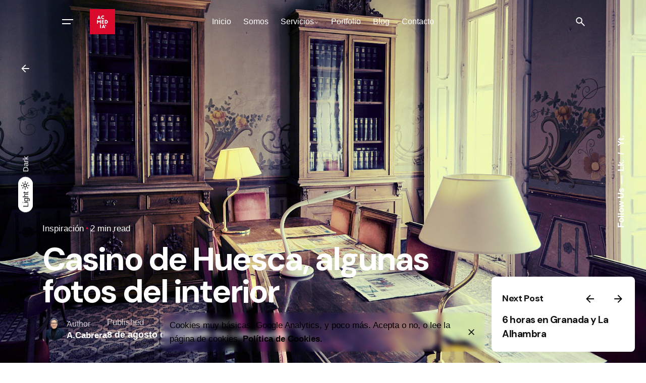

--- FILE ---
content_type: text/html; charset=UTF-8
request_url: https://acmedia.es/casino-de-huesca-algunas-fotos-del-interior/
body_size: 25231
content:

<!DOCTYPE html>
<html lang="es">
<head>
	<meta charset="UTF-8">
	<meta name="viewport" content="width=device-width, initial-scale=1">

	<!-- Google Analytics -->
<script async src="https://www.googletagmanager.com/gtag/js?id=G-H4Q3S7VS5R"></script>
<script>
    window.dataLayer = window.dataLayer || [];
    function gtag(){dataLayer.push(arguments);}
    gtag('js', new Date());
    gtag('config', 'G-H4Q3S7VS5R');
</script>
<meta name='robots' content='index, follow, max-image-preview:large, max-snippet:-1, max-video-preview:-1' />
<!-- Etiqueta de Google (gtag.js) modo de consentimiento dataLayer añadido por Site Kit -->
<script type="text/javascript" id="google_gtagjs-js-consent-mode-data-layer">
/* <![CDATA[ */
window.dataLayer = window.dataLayer || [];function gtag(){dataLayer.push(arguments);}
gtag('consent', 'default', {"ad_personalization":"denied","ad_storage":"denied","ad_user_data":"denied","analytics_storage":"denied","functionality_storage":"denied","security_storage":"denied","personalization_storage":"denied","region":["AT","BE","BG","CH","CY","CZ","DE","DK","EE","ES","FI","FR","GB","GR","HR","HU","IE","IS","IT","LI","LT","LU","LV","MT","NL","NO","PL","PT","RO","SE","SI","SK"],"wait_for_update":500});
window._googlesitekitConsentCategoryMap = {"statistics":["analytics_storage"],"marketing":["ad_storage","ad_user_data","ad_personalization"],"functional":["functionality_storage","security_storage"],"preferences":["personalization_storage"]};
window._googlesitekitConsents = {"ad_personalization":"denied","ad_storage":"denied","ad_user_data":"denied","analytics_storage":"denied","functionality_storage":"denied","security_storage":"denied","personalization_storage":"denied","region":["AT","BE","BG","CH","CY","CZ","DE","DK","EE","ES","FI","FR","GB","GR","HR","HU","IE","IS","IT","LI","LT","LU","LV","MT","NL","NO","PL","PT","RO","SE","SI","SK"],"wait_for_update":500};
/* ]]> */
</script>
<!-- Fin de la etiqueta Google (gtag.js) modo de consentimiento dataLayer añadido por Site Kit -->

	<!-- This site is optimized with the Yoast SEO plugin v26.5 - https://yoast.com/wordpress/plugins/seo/ -->
	<title>Casino de Huesca, algunas fotos del interior - ACMEDIA</title>
	<meta name="description" content="Explora los mejores consejos y estrategias en fotografía, vídeos, marketing, estrategia digital y desarrollo de sitios web en el blog de ACMEDIA." />
	<link rel="canonical" href="https://acmedia.es/casino-de-huesca-algunas-fotos-del-interior/" />
	<meta property="og:locale" content="es_ES" />
	<meta property="og:type" content="article" />
	<meta property="og:title" content="Casino de Huesca, algunas fotos del interior - ACMEDIA" />
	<meta property="og:description" content="Explora los mejores consejos y estrategias en fotografía, vídeos, marketing, estrategia digital y desarrollo de sitios web en el blog de ACMEDIA." />
	<meta property="og:url" content="https://acmedia.es/casino-de-huesca-algunas-fotos-del-interior/" />
	<meta property="og:site_name" content="ACMEDIA" />
	<meta property="article:published_time" content="2019-04-01T20:32:50+00:00" />
	<meta property="article:modified_time" content="2025-08-08T10:08:39+00:00" />
	<meta property="og:image" content="https://acmedia.es/wp-content/uploads/2019/04/casino-huesca-6.jpg" />
	<meta property="og:image:width" content="1600" />
	<meta property="og:image:height" content="1067" />
	<meta property="og:image:type" content="image/jpeg" />
	<meta name="author" content="A.Cabrera" />
	<meta name="twitter:card" content="summary_large_image" />
	<meta name="twitter:creator" content="@ACMediaContent" />
	<meta name="twitter:site" content="@ACMediaContent" />
	<meta name="twitter:label1" content="Escrito por" />
	<meta name="twitter:data1" content="A.Cabrera" />
	<meta name="twitter:label2" content="Tiempo de lectura" />
	<meta name="twitter:data2" content="2 minutos" />
	<script type="application/ld+json" class="yoast-schema-graph">{"@context":"https://schema.org","@graph":[{"@type":"Article","@id":"https://acmedia.es/casino-de-huesca-algunas-fotos-del-interior/#article","isPartOf":{"@id":"https://acmedia.es/casino-de-huesca-algunas-fotos-del-interior/"},"author":{"name":"A.Cabrera","@id":"https://acmedia.es/#/schema/person/a8a53a1f97978e21a96d9882eb2c0e0d"},"headline":"Casino de Huesca, algunas fotos del interior","datePublished":"2019-04-01T20:32:50+00:00","dateModified":"2025-08-08T10:08:39+00:00","mainEntityOfPage":{"@id":"https://acmedia.es/casino-de-huesca-algunas-fotos-del-interior/"},"wordCount":265,"commentCount":0,"publisher":{"@id":"https://acmedia.es/#organization"},"image":{"@id":"https://acmedia.es/casino-de-huesca-algunas-fotos-del-interior/#primaryimage"},"thumbnailUrl":"https://acmedia.es/wp-content/uploads/2019/04/casino-huesca-6.jpg","keywords":["casino","huesca"],"articleSection":["Inspiración"],"inLanguage":"es","potentialAction":[{"@type":"CommentAction","name":"Comment","target":["https://acmedia.es/casino-de-huesca-algunas-fotos-del-interior/#respond"]}]},{"@type":"WebPage","@id":"https://acmedia.es/casino-de-huesca-algunas-fotos-del-interior/","url":"https://acmedia.es/casino-de-huesca-algunas-fotos-del-interior/","name":"Casino de Huesca, algunas fotos del interior - ACMEDIA","isPartOf":{"@id":"https://acmedia.es/#website"},"primaryImageOfPage":{"@id":"https://acmedia.es/casino-de-huesca-algunas-fotos-del-interior/#primaryimage"},"image":{"@id":"https://acmedia.es/casino-de-huesca-algunas-fotos-del-interior/#primaryimage"},"thumbnailUrl":"https://acmedia.es/wp-content/uploads/2019/04/casino-huesca-6.jpg","datePublished":"2019-04-01T20:32:50+00:00","dateModified":"2025-08-08T10:08:39+00:00","description":"Explora los mejores consejos y estrategias en fotografía, vídeos, marketing, estrategia digital y desarrollo de sitios web en el blog de ACMEDIA.","breadcrumb":{"@id":"https://acmedia.es/casino-de-huesca-algunas-fotos-del-interior/#breadcrumb"},"inLanguage":"es","potentialAction":[{"@type":"ReadAction","target":["https://acmedia.es/casino-de-huesca-algunas-fotos-del-interior/"]}]},{"@type":"ImageObject","inLanguage":"es","@id":"https://acmedia.es/casino-de-huesca-algunas-fotos-del-interior/#primaryimage","url":"https://acmedia.es/wp-content/uploads/2019/04/casino-huesca-6.jpg","contentUrl":"https://acmedia.es/wp-content/uploads/2019/04/casino-huesca-6.jpg","width":1600,"height":1067},{"@type":"BreadcrumbList","@id":"https://acmedia.es/casino-de-huesca-algunas-fotos-del-interior/#breadcrumb","itemListElement":[{"@type":"ListItem","position":1,"name":"Portada","item":"https://acmedia.es/"},{"@type":"ListItem","position":2,"name":"Casino de Huesca, algunas fotos del interior"}]},{"@type":"WebSite","@id":"https://acmedia.es/#website","url":"https://acmedia.es/","name":"ACMEDIA","description":"ACMEDIA | Tu experto en Contenidos Digitales","publisher":{"@id":"https://acmedia.es/#organization"},"potentialAction":[{"@type":"SearchAction","target":{"@type":"EntryPoint","urlTemplate":"https://acmedia.es/?s={search_term_string}"},"query-input":{"@type":"PropertyValueSpecification","valueRequired":true,"valueName":"search_term_string"}}],"inLanguage":"es"},{"@type":"Organization","@id":"https://acmedia.es/#organization","name":"ACMEDIA","url":"https://acmedia.es/","logo":{"@type":"ImageObject","inLanguage":"es","@id":"https://acmedia.es/#/schema/logo/image/","url":"https://acmedia.es/wp-content/uploads/2023/10/minilogo23.jpg","contentUrl":"https://acmedia.es/wp-content/uploads/2023/10/minilogo23.jpg","width":100,"height":100,"caption":"ACMEDIA"},"image":{"@id":"https://acmedia.es/#/schema/logo/image/"},"sameAs":["https://x.com/ACMediaContent","https://www.linkedin.com/company/acmediacontent/"]},{"@type":"Person","@id":"https://acmedia.es/#/schema/person/a8a53a1f97978e21a96d9882eb2c0e0d","name":"A.Cabrera","image":{"@type":"ImageObject","inLanguage":"es","@id":"https://acmedia.es/#/schema/person/image/","url":"https://secure.gravatar.com/avatar/f147db8158060255c9247698a92a3d5458a93dea8a80fb39b200be0369a22da5?s=96&r=g","contentUrl":"https://secure.gravatar.com/avatar/f147db8158060255c9247698a92a3d5458a93dea8a80fb39b200be0369a22da5?s=96&r=g","caption":"A.Cabrera"},"description":"Amaury Cabrera es fotógrafo y creador de contenido visual con un enfoque artístico y profesional. Su trayectoria abarca desde la fotografía de eventos hasta la producción audiovisual, combinando creatividad y estrategia para generar imágenes impactantes y narrativas visuales de alto nivel. A través de acmedia.es, desarrolla proyectos innovadores que integran fotografía, vídeo y consultoría digital, ayudando a marcas y empresas a potenciar su presencia online con contenido de calidad. Su trabajo se centra en la estética, la autenticidad y la conexión emocional con el público, reflejando siempre su compromiso con la excelencia y la originalidad. Como fotógrafo creativo, también muestra su visión personal en amaurycabrera.es, donde explora nuevas formas de contar historias a través de la imagen.","sameAs":["https://acmedia.es"],"url":"https://acmedia.es/author/acmedia/"}]}</script>
	<!-- / Yoast SEO plugin. -->


<link rel='dns-prefetch' href='//www.googletagmanager.com' />
<link rel="alternate" type="application/rss+xml" title="ACMEDIA &raquo; Feed" href="https://acmedia.es/feed/" />
<link rel="alternate" title="oEmbed (JSON)" type="application/json+oembed" href="https://acmedia.es/wp-json/oembed/1.0/embed?url=https%3A%2F%2Facmedia.es%2Fcasino-de-huesca-algunas-fotos-del-interior%2F" />
<link rel="alternate" title="oEmbed (XML)" type="text/xml+oembed" href="https://acmedia.es/wp-json/oembed/1.0/embed?url=https%3A%2F%2Facmedia.es%2Fcasino-de-huesca-algunas-fotos-del-interior%2F&#038;format=xml" />


<!-- Last Modified Schema is inserted by the WP Last Modified Info plugin v1.9.5 - https://wordpress.org/plugins/wp-last-modified-info/ -->
<script type="application/ld+json">{"@context":"https:\/\/schema.org\/","@type":"CreativeWork","dateModified":"2025-08-08T12:08:39+02:00","headline":"Casino de Huesca, algunas fotos del interior","description":"Casino de Huesca No hace mucho pas\u00e9 por el Casino de Huesca y tom\u00e9 un par de fotos. No sab\u00eda que ten\u00eda ese aire de gran edificio, salas grandes y vistosas, y una decoraci\u00f3n muy de \u00e9poca. Busqu\u00e9 informaci\u00f3n para entender m\u00e1s. Un Edificio Multiusos Lo que hoy se llama el Casino de Huesca, en 1901 cuando se construy\u00f3, era","mainEntityOfPage":{"@type":"WebPage","@id":"https:\/\/acmedia.es\/casino-de-huesca-algunas-fotos-del-interior\/"},"author":{"@type":"Person","name":"A.Cabrera","url":"https:\/\/acmedia.es\/author\/acmedia\/","description":"Amaury Cabrera es fot\u00f3grafo y creador de contenido visual con un enfoque art\u00edstico y profesional. Su trayectoria abarca desde la fotograf\u00eda de eventos hasta la producci\u00f3n audiovisual, combinando creatividad y estrategia para generar im\u00e1genes impactantes y narrativas visuales de alto nivel. A trav\u00e9s de acmedia.es, desarrolla proyectos innovadores que integran fotograf\u00eda, v\u00eddeo y consultor\u00eda digital, ayudando a marcas y empresas a potenciar su presencia online con contenido de calidad. Su trabajo se centra en la est\u00e9tica, la autenticidad y la conexi\u00f3n emocional con el p\u00fablico, reflejando siempre su compromiso con la excelencia y la originalidad. Como fot\u00f3grafo creativo, tambi\u00e9n muestra su visi\u00f3n personal en amaurycabrera.es, donde explora nuevas formas de contar historias a trav\u00e9s de la imagen."}}</script>

<style id='wp-img-auto-sizes-contain-inline-css' type='text/css'>
img:is([sizes=auto i],[sizes^="auto," i]){contain-intrinsic-size:3000px 1500px}
/*# sourceURL=wp-img-auto-sizes-contain-inline-css */
</style>
<style id='wp-block-library-inline-css' type='text/css'>
:root{--wp-block-synced-color:#7a00df;--wp-block-synced-color--rgb:122,0,223;--wp-bound-block-color:var(--wp-block-synced-color);--wp-editor-canvas-background:#ddd;--wp-admin-theme-color:#007cba;--wp-admin-theme-color--rgb:0,124,186;--wp-admin-theme-color-darker-10:#006ba1;--wp-admin-theme-color-darker-10--rgb:0,107,160.5;--wp-admin-theme-color-darker-20:#005a87;--wp-admin-theme-color-darker-20--rgb:0,90,135;--wp-admin-border-width-focus:2px}@media (min-resolution:192dpi){:root{--wp-admin-border-width-focus:1.5px}}.wp-element-button{cursor:pointer}:root .has-very-light-gray-background-color{background-color:#eee}:root .has-very-dark-gray-background-color{background-color:#313131}:root .has-very-light-gray-color{color:#eee}:root .has-very-dark-gray-color{color:#313131}:root .has-vivid-green-cyan-to-vivid-cyan-blue-gradient-background{background:linear-gradient(135deg,#00d084,#0693e3)}:root .has-purple-crush-gradient-background{background:linear-gradient(135deg,#34e2e4,#4721fb 50%,#ab1dfe)}:root .has-hazy-dawn-gradient-background{background:linear-gradient(135deg,#faaca8,#dad0ec)}:root .has-subdued-olive-gradient-background{background:linear-gradient(135deg,#fafae1,#67a671)}:root .has-atomic-cream-gradient-background{background:linear-gradient(135deg,#fdd79a,#004a59)}:root .has-nightshade-gradient-background{background:linear-gradient(135deg,#330968,#31cdcf)}:root .has-midnight-gradient-background{background:linear-gradient(135deg,#020381,#2874fc)}:root{--wp--preset--font-size--normal:16px;--wp--preset--font-size--huge:42px}.has-regular-font-size{font-size:1em}.has-larger-font-size{font-size:2.625em}.has-normal-font-size{font-size:var(--wp--preset--font-size--normal)}.has-huge-font-size{font-size:var(--wp--preset--font-size--huge)}.has-text-align-center{text-align:center}.has-text-align-left{text-align:left}.has-text-align-right{text-align:right}.has-fit-text{white-space:nowrap!important}#end-resizable-editor-section{display:none}.aligncenter{clear:both}.items-justified-left{justify-content:flex-start}.items-justified-center{justify-content:center}.items-justified-right{justify-content:flex-end}.items-justified-space-between{justify-content:space-between}.screen-reader-text{border:0;clip-path:inset(50%);height:1px;margin:-1px;overflow:hidden;padding:0;position:absolute;width:1px;word-wrap:normal!important}.screen-reader-text:focus{background-color:#ddd;clip-path:none;color:#444;display:block;font-size:1em;height:auto;left:5px;line-height:normal;padding:15px 23px 14px;text-decoration:none;top:5px;width:auto;z-index:100000}html :where(.has-border-color){border-style:solid}html :where([style*=border-top-color]){border-top-style:solid}html :where([style*=border-right-color]){border-right-style:solid}html :where([style*=border-bottom-color]){border-bottom-style:solid}html :where([style*=border-left-color]){border-left-style:solid}html :where([style*=border-width]){border-style:solid}html :where([style*=border-top-width]){border-top-style:solid}html :where([style*=border-right-width]){border-right-style:solid}html :where([style*=border-bottom-width]){border-bottom-style:solid}html :where([style*=border-left-width]){border-left-style:solid}html :where(img[class*=wp-image-]){height:auto;max-width:100%}:where(figure){margin:0 0 1em}html :where(.is-position-sticky){--wp-admin--admin-bar--position-offset:var(--wp-admin--admin-bar--height,0px)}@media screen and (max-width:600px){html :where(.is-position-sticky){--wp-admin--admin-bar--position-offset:0px}}

/*# sourceURL=wp-block-library-inline-css */
</style><style id='global-styles-inline-css' type='text/css'>
:root{--wp--preset--aspect-ratio--square: 1;--wp--preset--aspect-ratio--4-3: 4/3;--wp--preset--aspect-ratio--3-4: 3/4;--wp--preset--aspect-ratio--3-2: 3/2;--wp--preset--aspect-ratio--2-3: 2/3;--wp--preset--aspect-ratio--16-9: 16/9;--wp--preset--aspect-ratio--9-16: 9/16;--wp--preset--color--black: #000000;--wp--preset--color--cyan-bluish-gray: #abb8c3;--wp--preset--color--white: #ffffff;--wp--preset--color--pale-pink: #f78da7;--wp--preset--color--vivid-red: #cf2e2e;--wp--preset--color--luminous-vivid-orange: #ff6900;--wp--preset--color--luminous-vivid-amber: #fcb900;--wp--preset--color--light-green-cyan: #7bdcb5;--wp--preset--color--vivid-green-cyan: #00d084;--wp--preset--color--pale-cyan-blue: #8ed1fc;--wp--preset--color--vivid-cyan-blue: #0693e3;--wp--preset--color--vivid-purple: #9b51e0;--wp--preset--color--brand-color: #d90a2c;--wp--preset--color--beige-dark: #A1824F;--wp--preset--color--dark-strong: #24262B;--wp--preset--color--dark-light: #32353C;--wp--preset--color--grey-strong: #838998;--wp--preset--gradient--vivid-cyan-blue-to-vivid-purple: linear-gradient(135deg,rgb(6,147,227) 0%,rgb(155,81,224) 100%);--wp--preset--gradient--light-green-cyan-to-vivid-green-cyan: linear-gradient(135deg,rgb(122,220,180) 0%,rgb(0,208,130) 100%);--wp--preset--gradient--luminous-vivid-amber-to-luminous-vivid-orange: linear-gradient(135deg,rgb(252,185,0) 0%,rgb(255,105,0) 100%);--wp--preset--gradient--luminous-vivid-orange-to-vivid-red: linear-gradient(135deg,rgb(255,105,0) 0%,rgb(207,46,46) 100%);--wp--preset--gradient--very-light-gray-to-cyan-bluish-gray: linear-gradient(135deg,rgb(238,238,238) 0%,rgb(169,184,195) 100%);--wp--preset--gradient--cool-to-warm-spectrum: linear-gradient(135deg,rgb(74,234,220) 0%,rgb(151,120,209) 20%,rgb(207,42,186) 40%,rgb(238,44,130) 60%,rgb(251,105,98) 80%,rgb(254,248,76) 100%);--wp--preset--gradient--blush-light-purple: linear-gradient(135deg,rgb(255,206,236) 0%,rgb(152,150,240) 100%);--wp--preset--gradient--blush-bordeaux: linear-gradient(135deg,rgb(254,205,165) 0%,rgb(254,45,45) 50%,rgb(107,0,62) 100%);--wp--preset--gradient--luminous-dusk: linear-gradient(135deg,rgb(255,203,112) 0%,rgb(199,81,192) 50%,rgb(65,88,208) 100%);--wp--preset--gradient--pale-ocean: linear-gradient(135deg,rgb(255,245,203) 0%,rgb(182,227,212) 50%,rgb(51,167,181) 100%);--wp--preset--gradient--electric-grass: linear-gradient(135deg,rgb(202,248,128) 0%,rgb(113,206,126) 100%);--wp--preset--gradient--midnight: linear-gradient(135deg,rgb(2,3,129) 0%,rgb(40,116,252) 100%);--wp--preset--font-size--small: 14px;--wp--preset--font-size--medium: 20px;--wp--preset--font-size--large: 17px;--wp--preset--font-size--x-large: 42px;--wp--preset--font-size--extra-small: 13px;--wp--preset--font-size--normal: 15px;--wp--preset--font-size--larger: 20px;--wp--preset--spacing--20: 0.44rem;--wp--preset--spacing--30: 0.67rem;--wp--preset--spacing--40: 1rem;--wp--preset--spacing--50: 1.5rem;--wp--preset--spacing--60: 2.25rem;--wp--preset--spacing--70: 3.38rem;--wp--preset--spacing--80: 5.06rem;--wp--preset--shadow--natural: 6px 6px 9px rgba(0, 0, 0, 0.2);--wp--preset--shadow--deep: 12px 12px 50px rgba(0, 0, 0, 0.4);--wp--preset--shadow--sharp: 6px 6px 0px rgba(0, 0, 0, 0.2);--wp--preset--shadow--outlined: 6px 6px 0px -3px rgb(255, 255, 255), 6px 6px rgb(0, 0, 0);--wp--preset--shadow--crisp: 6px 6px 0px rgb(0, 0, 0);}:where(.is-layout-flex){gap: 0.5em;}:where(.is-layout-grid){gap: 0.5em;}body .is-layout-flex{display: flex;}.is-layout-flex{flex-wrap: wrap;align-items: center;}.is-layout-flex > :is(*, div){margin: 0;}body .is-layout-grid{display: grid;}.is-layout-grid > :is(*, div){margin: 0;}:where(.wp-block-columns.is-layout-flex){gap: 2em;}:where(.wp-block-columns.is-layout-grid){gap: 2em;}:where(.wp-block-post-template.is-layout-flex){gap: 1.25em;}:where(.wp-block-post-template.is-layout-grid){gap: 1.25em;}.has-black-color{color: var(--wp--preset--color--black) !important;}.has-cyan-bluish-gray-color{color: var(--wp--preset--color--cyan-bluish-gray) !important;}.has-white-color{color: var(--wp--preset--color--white) !important;}.has-pale-pink-color{color: var(--wp--preset--color--pale-pink) !important;}.has-vivid-red-color{color: var(--wp--preset--color--vivid-red) !important;}.has-luminous-vivid-orange-color{color: var(--wp--preset--color--luminous-vivid-orange) !important;}.has-luminous-vivid-amber-color{color: var(--wp--preset--color--luminous-vivid-amber) !important;}.has-light-green-cyan-color{color: var(--wp--preset--color--light-green-cyan) !important;}.has-vivid-green-cyan-color{color: var(--wp--preset--color--vivid-green-cyan) !important;}.has-pale-cyan-blue-color{color: var(--wp--preset--color--pale-cyan-blue) !important;}.has-vivid-cyan-blue-color{color: var(--wp--preset--color--vivid-cyan-blue) !important;}.has-vivid-purple-color{color: var(--wp--preset--color--vivid-purple) !important;}.has-black-background-color{background-color: var(--wp--preset--color--black) !important;}.has-cyan-bluish-gray-background-color{background-color: var(--wp--preset--color--cyan-bluish-gray) !important;}.has-white-background-color{background-color: var(--wp--preset--color--white) !important;}.has-pale-pink-background-color{background-color: var(--wp--preset--color--pale-pink) !important;}.has-vivid-red-background-color{background-color: var(--wp--preset--color--vivid-red) !important;}.has-luminous-vivid-orange-background-color{background-color: var(--wp--preset--color--luminous-vivid-orange) !important;}.has-luminous-vivid-amber-background-color{background-color: var(--wp--preset--color--luminous-vivid-amber) !important;}.has-light-green-cyan-background-color{background-color: var(--wp--preset--color--light-green-cyan) !important;}.has-vivid-green-cyan-background-color{background-color: var(--wp--preset--color--vivid-green-cyan) !important;}.has-pale-cyan-blue-background-color{background-color: var(--wp--preset--color--pale-cyan-blue) !important;}.has-vivid-cyan-blue-background-color{background-color: var(--wp--preset--color--vivid-cyan-blue) !important;}.has-vivid-purple-background-color{background-color: var(--wp--preset--color--vivid-purple) !important;}.has-black-border-color{border-color: var(--wp--preset--color--black) !important;}.has-cyan-bluish-gray-border-color{border-color: var(--wp--preset--color--cyan-bluish-gray) !important;}.has-white-border-color{border-color: var(--wp--preset--color--white) !important;}.has-pale-pink-border-color{border-color: var(--wp--preset--color--pale-pink) !important;}.has-vivid-red-border-color{border-color: var(--wp--preset--color--vivid-red) !important;}.has-luminous-vivid-orange-border-color{border-color: var(--wp--preset--color--luminous-vivid-orange) !important;}.has-luminous-vivid-amber-border-color{border-color: var(--wp--preset--color--luminous-vivid-amber) !important;}.has-light-green-cyan-border-color{border-color: var(--wp--preset--color--light-green-cyan) !important;}.has-vivid-green-cyan-border-color{border-color: var(--wp--preset--color--vivid-green-cyan) !important;}.has-pale-cyan-blue-border-color{border-color: var(--wp--preset--color--pale-cyan-blue) !important;}.has-vivid-cyan-blue-border-color{border-color: var(--wp--preset--color--vivid-cyan-blue) !important;}.has-vivid-purple-border-color{border-color: var(--wp--preset--color--vivid-purple) !important;}.has-vivid-cyan-blue-to-vivid-purple-gradient-background{background: var(--wp--preset--gradient--vivid-cyan-blue-to-vivid-purple) !important;}.has-light-green-cyan-to-vivid-green-cyan-gradient-background{background: var(--wp--preset--gradient--light-green-cyan-to-vivid-green-cyan) !important;}.has-luminous-vivid-amber-to-luminous-vivid-orange-gradient-background{background: var(--wp--preset--gradient--luminous-vivid-amber-to-luminous-vivid-orange) !important;}.has-luminous-vivid-orange-to-vivid-red-gradient-background{background: var(--wp--preset--gradient--luminous-vivid-orange-to-vivid-red) !important;}.has-very-light-gray-to-cyan-bluish-gray-gradient-background{background: var(--wp--preset--gradient--very-light-gray-to-cyan-bluish-gray) !important;}.has-cool-to-warm-spectrum-gradient-background{background: var(--wp--preset--gradient--cool-to-warm-spectrum) !important;}.has-blush-light-purple-gradient-background{background: var(--wp--preset--gradient--blush-light-purple) !important;}.has-blush-bordeaux-gradient-background{background: var(--wp--preset--gradient--blush-bordeaux) !important;}.has-luminous-dusk-gradient-background{background: var(--wp--preset--gradient--luminous-dusk) !important;}.has-pale-ocean-gradient-background{background: var(--wp--preset--gradient--pale-ocean) !important;}.has-electric-grass-gradient-background{background: var(--wp--preset--gradient--electric-grass) !important;}.has-midnight-gradient-background{background: var(--wp--preset--gradient--midnight) !important;}.has-small-font-size{font-size: var(--wp--preset--font-size--small) !important;}.has-medium-font-size{font-size: var(--wp--preset--font-size--medium) !important;}.has-large-font-size{font-size: var(--wp--preset--font-size--large) !important;}.has-x-large-font-size{font-size: var(--wp--preset--font-size--x-large) !important;}
/*# sourceURL=global-styles-inline-css */
</style>

<style id='classic-theme-styles-inline-css' type='text/css'>
/*! This file is auto-generated */
.wp-block-button__link{color:#fff;background-color:#32373c;border-radius:9999px;box-shadow:none;text-decoration:none;padding:calc(.667em + 2px) calc(1.333em + 2px);font-size:1.125em}.wp-block-file__button{background:#32373c;color:#fff;text-decoration:none}
/*# sourceURL=/wp-includes/css/classic-themes.min.css */
</style>
<link rel='stylesheet' id='contact-form-7-css' href='https://acmedia.es/wp-content/plugins/contact-form-7/includes/css/styles.css?ver=6.1.4' type='text/css' media='all' />
<link rel='stylesheet' id='sr7css-css' href='//acmedia.es/wp-content/plugins/slider-revolution/public/css/sr7.css?ver=6.7.38' type='text/css' media='all' />
<link rel='stylesheet' id='ohio-style-css' href='https://acmedia.es/wp-content/themes/ohio/style.css?ver=3.6.2' type='text/css' media='all' />
<style id='ohio-style-inline-css' type='text/css'>
 :root{--clb-color-primary:#d90a2c;--clb-color-white-dark-mode:#ffffff;--clb-infinit-scrolling-transition-duration:45s;--clb-text-font-size:1.125rem;--clb-text-light-mode-font-size:1.125rem;--clb-title-font-family:'DM Sans', sans-serif;}.heading .title .highlighted-text{background-image: linear-gradient(rgba(217,10,44,0.5), rgba(217,10,44,0.5));}.hamburger-nav .menu .mega-menu-item > a{font-size:6vh;}@media screen and (max-width: 768px) { .header,.slide-in-overlay{opacity: 0;}}.popup-subscribe .thumbnail{background-color:;background-image:url('https://test.amaurycabrera.es/wp-content/uploads/2021/12/oh__img307-scaled.jpeg');background-size:cover;background-position:left top;background-repeat:repeat;}.page-headline .bg-image{background-color:;background-image:url('https://acmedia.es/wp-content/uploads/2019/04/casino-huesca-6.jpg');}.page-headline::after{background-color:;}.page-headline .title{color:#ffffff;}.page-headline .post-meta-holder,.page-headline .headline-meta{color:#ffffff;}.project:not(.-layout8) .-with-slider .overlay{background-color:1;}.project .video-button:not(.-outlined) .icon-button{background-color:1;} @media screen and (min-width:1181px){.site-footer .page-container.-full-w{--clb-container-side-gutter:3rem;}} @media screen and (min-width:769px) and (max-width:1180px){} @media screen and (max-width:768px){}
/*# sourceURL=ohio-style-inline-css */
</style>
<link rel='stylesheet' id='icon-pack-fontawesome-css' href='https://acmedia.es/wp-content/themes/ohio/assets/fonts/fa/css/all.css?ver=6.9' type='text/css' media='all' />
<link rel='stylesheet' id='js_composer_front-css' href='https://acmedia.es/wp-content/plugins/js_composer/assets/css/js_composer.min.css?ver=8.7.2' type='text/css' media='all' />
<script type="text/javascript" src="//acmedia.es/wp-content/plugins/slider-revolution/public/js/libs/tptools.js?ver=6.7.38" id="tp-tools-js" async="async" data-wp-strategy="async"></script>
<script type="text/javascript" src="//acmedia.es/wp-content/plugins/slider-revolution/public/js/sr7.js?ver=6.7.38" id="sr7-js" async="async" data-wp-strategy="async"></script>

<!-- Fragmento de código de la etiqueta de Google (gtag.js) añadida por Site Kit -->
<!-- Fragmento de código de Google Analytics añadido por Site Kit -->
<script type="text/javascript" src="https://www.googletagmanager.com/gtag/js?id=G-NPPXLXSF90" id="google_gtagjs-js" async></script>
<script type="text/javascript" id="google_gtagjs-js-after">
/* <![CDATA[ */
window.dataLayer = window.dataLayer || [];function gtag(){dataLayer.push(arguments);}
gtag("set","linker",{"domains":["acmedia.es"]});
gtag("js", new Date());
gtag("set", "developer_id.dZTNiMT", true);
gtag("config", "G-NPPXLXSF90", {"googlesitekit_post_type":"post","googlesitekit_post_author":"A.Cabrera"});
//# sourceURL=google_gtagjs-js-after
/* ]]> */
</script>
<script></script><link rel='shortlink' href='https://acmedia.es/?p=15748' />
<meta name="generator" content="Site Kit by Google 1.167.0" /><meta name="generator" content="Powered by WPBakery Page Builder - drag and drop page builder for WordPress."/>

<!-- Fragmento de código de Google Tag Manager añadido por Site Kit -->
<script type="text/javascript">
/* <![CDATA[ */

			( function( w, d, s, l, i ) {
				w[l] = w[l] || [];
				w[l].push( {'gtm.start': new Date().getTime(), event: 'gtm.js'} );
				var f = d.getElementsByTagName( s )[0],
					j = d.createElement( s ), dl = l != 'dataLayer' ? '&l=' + l : '';
				j.async = true;
				j.src = 'https://www.googletagmanager.com/gtm.js?id=' + i + dl;
				f.parentNode.insertBefore( j, f );
			} )( window, document, 'script', 'dataLayer', 'GTM-TXDPFXT' );
			
/* ]]> */
</script>

<!-- Final del fragmento de código de Google Tag Manager añadido por Site Kit -->
<link rel="preconnect" href="https://fonts.googleapis.com">
<link rel="preconnect" href="https://fonts.gstatic.com/" crossorigin>
<meta name="generator" content="Powered by Slider Revolution 6.7.38 - responsive, Mobile-Friendly Slider Plugin for WordPress with comfortable drag and drop interface." />
<link rel="icon" href="https://acmedia.es/wp-content/uploads/2024/03/cropped-minilogo-32x32.jpg" sizes="32x32" />
<link rel="icon" href="https://acmedia.es/wp-content/uploads/2024/03/cropped-minilogo-192x192.jpg" sizes="192x192" />
<link rel="apple-touch-icon" href="https://acmedia.es/wp-content/uploads/2024/03/cropped-minilogo-180x180.jpg" />
<meta name="msapplication-TileImage" content="https://acmedia.es/wp-content/uploads/2024/03/cropped-minilogo-270x270.jpg" />
<script>
	window._tpt			??= {};
	window.SR7			??= {};
	_tpt.R				??= {};
	_tpt.R.fonts		??= {};
	_tpt.R.fonts.customFonts??= {};
	SR7.devMode			=  false;
	SR7.F 				??= {};
	SR7.G				??= {};
	SR7.LIB				??= {};
	SR7.E				??= {};
	SR7.E.gAddons		??= {};
	SR7.E.php 			??= {};
	SR7.E.nonce			= '9a0082911d';
	SR7.E.ajaxurl		= 'https://acmedia.es/wp-admin/admin-ajax.php';
	SR7.E.resturl		= 'https://acmedia.es/wp-json/';
	SR7.E.slug_path		= 'slider-revolution/revslider.php';
	SR7.E.slug			= 'revslider';
	SR7.E.plugin_url	= 'https://acmedia.es/wp-content/plugins/slider-revolution/';
	SR7.E.wp_plugin_url = 'https://acmedia.es/wp-content/plugins/';
	SR7.E.revision		= '6.7.38';
	SR7.E.fontBaseUrl	= '';
	SR7.G.breakPoints 	= [1240,1024,778,480];
	SR7.G.fSUVW 		= false;
	SR7.E.modules 		= ['module','page','slide','layer','draw','animate','srtools','canvas','defaults','carousel','navigation','media','modifiers','migration'];
	SR7.E.libs 			= ['WEBGL'];
	SR7.E.css 			= ['csslp','cssbtns','cssfilters','cssnav','cssmedia'];
	SR7.E.resources		= {};
	SR7.E.ytnc			= false;
	SR7.JSON			??= {};
/*! Slider Revolution 7.0 - Page Processor */
!function(){"use strict";window.SR7??={},window._tpt??={},SR7.version="Slider Revolution 6.7.16",_tpt.getMobileZoom=()=>_tpt.is_mobile?document.documentElement.clientWidth/window.innerWidth:1,_tpt.getWinDim=function(t){_tpt.screenHeightWithUrlBar??=window.innerHeight;let e=SR7.F?.modal?.visible&&SR7.M[SR7.F.module.getIdByAlias(SR7.F.modal.requested)];_tpt.scrollBar=window.innerWidth!==document.documentElement.clientWidth||e&&window.innerWidth!==e.c.module.clientWidth,_tpt.winW=_tpt.getMobileZoom()*window.innerWidth-(_tpt.scrollBar||"prepare"==t?_tpt.scrollBarW??_tpt.mesureScrollBar():0),_tpt.winH=_tpt.getMobileZoom()*window.innerHeight,_tpt.winWAll=document.documentElement.clientWidth},_tpt.getResponsiveLevel=function(t,e){return SR7.G.fSUVW?_tpt.closestGE(t,window.innerWidth):_tpt.closestGE(t,_tpt.winWAll)},_tpt.mesureScrollBar=function(){let t=document.createElement("div");return t.className="RSscrollbar-measure",t.style.width="100px",t.style.height="100px",t.style.overflow="scroll",t.style.position="absolute",t.style.top="-9999px",document.body.appendChild(t),_tpt.scrollBarW=t.offsetWidth-t.clientWidth,document.body.removeChild(t),_tpt.scrollBarW},_tpt.loadCSS=async function(t,e,s){return s?_tpt.R.fonts.required[e].status=1:(_tpt.R[e]??={},_tpt.R[e].status=1),new Promise(((i,n)=>{if(_tpt.isStylesheetLoaded(t))s?_tpt.R.fonts.required[e].status=2:_tpt.R[e].status=2,i();else{const o=document.createElement("link");o.rel="stylesheet";let l="text",r="css";o["type"]=l+"/"+r,o.href=t,o.onload=()=>{s?_tpt.R.fonts.required[e].status=2:_tpt.R[e].status=2,i()},o.onerror=()=>{s?_tpt.R.fonts.required[e].status=3:_tpt.R[e].status=3,n(new Error(`Failed to load CSS: ${t}`))},document.head.appendChild(o)}}))},_tpt.addContainer=function(t){const{tag:e="div",id:s,class:i,datas:n,textContent:o,iHTML:l}=t,r=document.createElement(e);if(s&&""!==s&&(r.id=s),i&&""!==i&&(r.className=i),n)for(const[t,e]of Object.entries(n))"style"==t?r.style.cssText=e:r.setAttribute(`data-${t}`,e);return o&&(r.textContent=o),l&&(r.innerHTML=l),r},_tpt.collector=function(){return{fragment:new DocumentFragment,add(t){var e=_tpt.addContainer(t);return this.fragment.appendChild(e),e},append(t){t.appendChild(this.fragment)}}},_tpt.isStylesheetLoaded=function(t){let e=t.split("?")[0];return Array.from(document.querySelectorAll('link[rel="stylesheet"], link[rel="preload"]')).some((t=>t.href.split("?")[0]===e))},_tpt.preloader={requests:new Map,preloaderTemplates:new Map,show:function(t,e){if(!e||!t)return;const{type:s,color:i}=e;if(s<0||"off"==s)return;const n=`preloader_${s}`;let o=this.preloaderTemplates.get(n);o||(o=this.build(s,i),this.preloaderTemplates.set(n,o)),this.requests.has(t)||this.requests.set(t,{count:0});const l=this.requests.get(t);clearTimeout(l.timer),l.count++,1===l.count&&(l.timer=setTimeout((()=>{l.preloaderClone=o.cloneNode(!0),l.anim&&l.anim.kill(),void 0!==_tpt.gsap?l.anim=_tpt.gsap.fromTo(l.preloaderClone,1,{opacity:0},{opacity:1}):l.preloaderClone.classList.add("sr7-fade-in"),t.appendChild(l.preloaderClone)}),150))},hide:function(t){if(!this.requests.has(t))return;const e=this.requests.get(t);e.count--,e.count<0&&(e.count=0),e.anim&&e.anim.kill(),0===e.count&&(clearTimeout(e.timer),e.preloaderClone&&(e.preloaderClone.classList.remove("sr7-fade-in"),e.anim=_tpt.gsap.to(e.preloaderClone,.3,{opacity:0,onComplete:function(){e.preloaderClone.remove()}})))},state:function(t){if(!this.requests.has(t))return!1;return this.requests.get(t).count>0},build:(t,e="#ffffff",s="")=>{if(t<0||"off"===t)return null;const i=parseInt(t);if(t="prlt"+i,isNaN(i))return null;if(_tpt.loadCSS(SR7.E.plugin_url+"public/css/preloaders/t"+i+".css","preloader_"+t),isNaN(i)||i<6){const n=`background-color:${e}`,o=1===i||2==i?n:"",l=3===i||4==i?n:"",r=_tpt.collector();["dot1","dot2","bounce1","bounce2","bounce3"].forEach((t=>r.add({tag:"div",class:t,datas:{style:l}})));const d=_tpt.addContainer({tag:"sr7-prl",class:`${t} ${s}`,datas:{style:o}});return r.append(d),d}{let n={};if(7===i){let t;e.startsWith("#")?(t=e.replace("#",""),t=`rgba(${parseInt(t.substring(0,2),16)}, ${parseInt(t.substring(2,4),16)}, ${parseInt(t.substring(4,6),16)}, `):e.startsWith("rgb")&&(t=e.slice(e.indexOf("(")+1,e.lastIndexOf(")")).split(",").map((t=>t.trim())),t=`rgba(${t[0]}, ${t[1]}, ${t[2]}, `),t&&(n.style=`border-top-color: ${t}0.65); border-bottom-color: ${t}0.15); border-left-color: ${t}0.65); border-right-color: ${t}0.15)`)}else 12===i&&(n.style=`background:${e}`);const o=[10,0,4,2,5,9,0,4,4,2][i-6],l=_tpt.collector(),r=l.add({tag:"div",class:"sr7-prl-inner",datas:n});Array.from({length:o}).forEach((()=>r.appendChild(l.add({tag:"span",datas:{style:`background:${e}`}}))));const d=_tpt.addContainer({tag:"sr7-prl",class:`${t} ${s}`});return l.append(d),d}}},SR7.preLoader={show:(t,e)=>{"off"!==(SR7.M[t]?.settings?.pLoader?.type??"off")&&_tpt.preloader.show(e||SR7.M[t].c.module,SR7.M[t]?.settings?.pLoader??{color:"#fff",type:10})},hide:(t,e)=>{"off"!==(SR7.M[t]?.settings?.pLoader?.type??"off")&&_tpt.preloader.hide(e||SR7.M[t].c.module)},state:(t,e)=>_tpt.preloader.state(e||SR7.M[t].c.module)},_tpt.prepareModuleHeight=function(t){window.SR7.M??={},window.SR7.M[t.id]??={},"ignore"==t.googleFont&&(SR7.E.ignoreGoogleFont=!0);let e=window.SR7.M[t.id];if(null==_tpt.scrollBarW&&_tpt.mesureScrollBar(),e.c??={},e.states??={},e.settings??={},e.settings.size??={},t.fixed&&(e.settings.fixed=!0),e.c.module=document.querySelector("sr7-module#"+t.id),e.c.adjuster=e.c.module.getElementsByTagName("sr7-adjuster")[0],e.c.content=e.c.module.getElementsByTagName("sr7-content")[0],"carousel"==t.type&&(e.c.carousel=e.c.content.getElementsByTagName("sr7-carousel")[0]),null==e.c.module||null==e.c.module)return;t.plType&&t.plColor&&(e.settings.pLoader={type:t.plType,color:t.plColor}),void 0===t.plType||"off"===t.plType||SR7.preLoader.state(t.id)&&SR7.preLoader.state(t.id,e.c.module)||SR7.preLoader.show(t.id,e.c.module),_tpt.winW||_tpt.getWinDim("prepare"),_tpt.getWinDim();let s=""+e.c.module.dataset?.modal;"modal"==s||"true"==s||"undefined"!==s&&"false"!==s||(e.settings.size.fullWidth=t.size.fullWidth,e.LEV??=_tpt.getResponsiveLevel(window.SR7.G.breakPoints,t.id),t.vpt=_tpt.fillArray(t.vpt,5),e.settings.vPort=t.vpt[e.LEV],void 0!==t.el&&"720"==t.el[4]&&t.gh[4]!==t.el[4]&&"960"==t.el[3]&&t.gh[3]!==t.el[3]&&"768"==t.el[2]&&t.gh[2]!==t.el[2]&&delete t.el,e.settings.size.height=null==t.el||null==t.el[e.LEV]||0==t.el[e.LEV]||"auto"==t.el[e.LEV]?_tpt.fillArray(t.gh,5,-1):_tpt.fillArray(t.el,5,-1),e.settings.size.width=_tpt.fillArray(t.gw,5,-1),e.settings.size.minHeight=_tpt.fillArray(t.mh??[0],5,-1),e.cacheSize={fullWidth:e.settings.size?.fullWidth,fullHeight:e.settings.size?.fullHeight},void 0!==t.off&&(t.off?.t&&(e.settings.size.m??={})&&(e.settings.size.m.t=t.off.t),t.off?.b&&(e.settings.size.m??={})&&(e.settings.size.m.b=t.off.b),t.off?.l&&(e.settings.size.p??={})&&(e.settings.size.p.l=t.off.l),t.off?.r&&(e.settings.size.p??={})&&(e.settings.size.p.r=t.off.r),e.offsetPrepared=!0),_tpt.updatePMHeight(t.id,t,!0))},_tpt.updatePMHeight=(t,e,s)=>{let i=SR7.M[t];var n=i.settings.size.fullWidth?_tpt.winW:i.c.module.parentNode.offsetWidth;n=0===n||isNaN(n)?_tpt.winW:n;let o=i.settings.size.width[i.LEV]||i.settings.size.width[i.LEV++]||i.settings.size.width[i.LEV--]||n,l=i.settings.size.height[i.LEV]||i.settings.size.height[i.LEV++]||i.settings.size.height[i.LEV--]||0,r=i.settings.size.minHeight[i.LEV]||i.settings.size.minHeight[i.LEV++]||i.settings.size.minHeight[i.LEV--]||0;if(l="auto"==l?0:l,l=parseInt(l),"carousel"!==e.type&&(n-=parseInt(e.onw??0)||0),i.MP=!i.settings.size.fullWidth&&n<o||_tpt.winW<o?Math.min(1,n/o):1,e.size.fullScreen||e.size.fullHeight){let t=parseInt(e.fho)||0,s=(""+e.fho).indexOf("%")>-1;e.newh=_tpt.winH-(s?_tpt.winH*t/100:t)}else e.newh=i.MP*Math.max(l,r);if(e.newh+=(parseInt(e.onh??0)||0)+(parseInt(e.carousel?.pt)||0)+(parseInt(e.carousel?.pb)||0),void 0!==e.slideduration&&(e.newh=Math.max(e.newh,parseInt(e.slideduration)/3)),e.shdw&&_tpt.buildShadow(e.id,e),i.c.adjuster.style.height=e.newh+"px",i.c.module.style.height=e.newh+"px",i.c.content.style.height=e.newh+"px",i.states.heightPrepared=!0,i.dims??={},i.dims.moduleRect=i.c.module.getBoundingClientRect(),i.c.content.style.left="-"+i.dims.moduleRect.left+"px",!i.settings.size.fullWidth)return s&&requestAnimationFrame((()=>{n!==i.c.module.parentNode.offsetWidth&&_tpt.updatePMHeight(e.id,e)})),void _tpt.bgStyle(e.id,e,window.innerWidth==_tpt.winW,!0);_tpt.bgStyle(e.id,e,window.innerWidth==_tpt.winW,!0),requestAnimationFrame((function(){s&&requestAnimationFrame((()=>{n!==i.c.module.parentNode.offsetWidth&&_tpt.updatePMHeight(e.id,e)}))})),i.earlyResizerFunction||(i.earlyResizerFunction=function(){requestAnimationFrame((function(){_tpt.getWinDim(),_tpt.moduleDefaults(e.id,e),_tpt.updateSlideBg(t,!0)}))},window.addEventListener("resize",i.earlyResizerFunction))},_tpt.buildShadow=function(t,e){let s=SR7.M[t];null==s.c.shadow&&(s.c.shadow=document.createElement("sr7-module-shadow"),s.c.shadow.classList.add("sr7-shdw-"+e.shdw),s.c.content.appendChild(s.c.shadow))},_tpt.bgStyle=async(t,e,s,i,n)=>{const o=SR7.M[t];if((e=e??o.settings).fixed&&!o.c.module.classList.contains("sr7-top-fixed")&&(o.c.module.classList.add("sr7-top-fixed"),o.c.module.style.position="fixed",o.c.module.style.width="100%",o.c.module.style.top="0px",o.c.module.style.left="0px",o.c.module.style.pointerEvents="none",o.c.module.style.zIndex=5e3,o.c.content.style.pointerEvents="none"),null==o.c.bgcanvas){let t=document.createElement("sr7-module-bg"),l=!1;if("string"==typeof e?.bg?.color&&e?.bg?.color.includes("{"))if(_tpt.gradient&&_tpt.gsap)e.bg.color=_tpt.gradient.convert(e.bg.color);else try{let t=JSON.parse(e.bg.color);(t?.orig||t?.string)&&(e.bg.color=JSON.parse(e.bg.color))}catch(t){return}let r="string"==typeof e?.bg?.color?e?.bg?.color||"transparent":e?.bg?.color?.string??e?.bg?.color?.orig??e?.bg?.color?.color??"transparent";if(t.style["background"+(String(r).includes("grad")?"":"Color")]=r,("transparent"!==r||n)&&(l=!0),o.offsetPrepared&&(t.style.visibility="hidden"),e?.bg?.image?.src&&(t.style.backgroundImage=`url(${e?.bg?.image.src})`,t.style.backgroundSize=""==(e.bg.image?.size??"")?"cover":e.bg.image.size,t.style.backgroundPosition=e.bg.image.position,t.style.backgroundRepeat=""==e.bg.image.repeat||null==e.bg.image.repeat?"no-repeat":e.bg.image.repeat,l=!0),!l)return;o.c.bgcanvas=t,e.size.fullWidth?t.style.width=_tpt.winW-(s&&_tpt.winH<document.body.offsetHeight?_tpt.scrollBarW:0)+"px":i&&(t.style.width=o.c.module.offsetWidth+"px"),e.sbt?.use?o.c.content.appendChild(o.c.bgcanvas):o.c.module.appendChild(o.c.bgcanvas)}o.c.bgcanvas.style.height=void 0!==e.newh?e.newh+"px":("carousel"==e.type?o.dims.module.h:o.dims.content.h)+"px",o.c.bgcanvas.style.left=!s&&e.sbt?.use||o.c.bgcanvas.closest("SR7-CONTENT")?"0px":"-"+(o?.dims?.moduleRect?.left??0)+"px"},_tpt.updateSlideBg=function(t,e){const s=SR7.M[t];let i=s.settings;s?.c?.bgcanvas&&(i.size.fullWidth?s.c.bgcanvas.style.width=_tpt.winW-(e&&_tpt.winH<document.body.offsetHeight?_tpt.scrollBarW:0)+"px":preparing&&(s.c.bgcanvas.style.width=s.c.module.offsetWidth+"px"))},_tpt.moduleDefaults=(t,e)=>{let s=SR7.M[t];null!=s&&null!=s.c&&null!=s.c.module&&(s.dims??={},s.dims.moduleRect=s.c.module.getBoundingClientRect(),s.c.content.style.left="-"+s.dims.moduleRect.left+"px",s.c.content.style.width=_tpt.winW-_tpt.scrollBarW+"px","carousel"==e.type&&(s.c.module.style.overflow="visible"),_tpt.bgStyle(t,e,window.innerWidth==_tpt.winW))},_tpt.getOffset=t=>{var e=t.getBoundingClientRect(),s=window.pageXOffset||document.documentElement.scrollLeft,i=window.pageYOffset||document.documentElement.scrollTop;return{top:e.top+i,left:e.left+s}},_tpt.fillArray=function(t,e){let s,i;t=Array.isArray(t)?t:[t];let n=Array(e),o=t.length;for(i=0;i<t.length;i++)n[i+(e-o)]=t[i],null==s&&"#"!==t[i]&&(s=t[i]);for(let t=0;t<e;t++)void 0!==n[t]&&"#"!=n[t]||(n[t]=s),s=n[t];return n},_tpt.closestGE=function(t,e){let s=Number.MAX_VALUE,i=-1;for(let n=0;n<t.length;n++)t[n]-1>=e&&t[n]-1-e<s&&(s=t[n]-1-e,i=n);return++i}}();</script>
<noscript><style> .wpb_animate_when_almost_visible { opacity: 1; }</style></noscript><link rel='stylesheet' id='ohio-global-fonts-css' href='//fonts.googleapis.com/css?family=DM+Sans%3A700%26display%3Dswap&#038;ver=6.9' type='text/css' media='all' />
</head>
<body class="wp-singular post-template-default single single-post postid-15748 single-format-standard wp-embed-responsive wp-theme-ohio ohio-theme-3.6.2 with-header-3 with-widget-divider with-right-mobile-hamburger with-post-type_1 with-switcher with-headline with-sticky-header with-mobile-switcher links-underline icon-buttons-animation single-post-sidebar wpb-js-composer js-comp-ver-8.7.2 vc_responsive">
			<!-- Fragmento de código de Google Tag Manager (noscript) añadido por Site Kit -->
		<noscript>
			<iframe src="https://www.googletagmanager.com/ns.html?id=GTM-TXDPFXT" height="0" width="0" style="display:none;visibility:hidden"></iframe>
		</noscript>
		<!-- Final del fragmento de código de Google Tag Manager (noscript) añadido por Site Kit -->
				<div id="page" class="site">

		
    <ul class="elements-bar left -unlist dynamic-typo">

                    <li>
    <div class="color-switcher cursor-as-pointer -invisible color-switcher-mobile">
        <div class="color-switcher-item light">
            <div class="color-switcher-item-state">
                                    <span class="caption">Light</span>
                                <svg width="18" height="18" viewBox="0 0 18 18" fill="none" xmlns="http://www.w3.org/2000/svg"><path d="M9 6.75C10.2375 6.75 11.25 7.7625 11.25 9C11.25 10.2375 10.2375 11.25 9 11.25C7.7625 11.25 6.75 10.2375 6.75 9C6.75 7.7625 7.7625 6.75 9 6.75ZM9 5.25C6.93 5.25 5.25 6.93 5.25 9C5.25 11.07 6.93 12.75 9 12.75C11.07 12.75 12.75 11.07 12.75 9C12.75 6.93 11.07 5.25 9 5.25ZM1.5 9.75H3C3.4125 9.75 3.75 9.4125 3.75 9C3.75 8.5875 3.4125 8.25 3 8.25H1.5C1.0875 8.25 0.75 8.5875 0.75 9C0.75 9.4125 1.0875 9.75 1.5 9.75ZM15 9.75H16.5C16.9125 9.75 17.25 9.4125 17.25 9C17.25 8.5875 16.9125 8.25 16.5 8.25H15C14.5875 8.25 14.25 8.5875 14.25 9C14.25 9.4125 14.5875 9.75 15 9.75ZM8.25 1.5V3C8.25 3.4125 8.5875 3.75 9 3.75C9.4125 3.75 9.75 3.4125 9.75 3V1.5C9.75 1.0875 9.4125 0.75 9 0.75C8.5875 0.75 8.25 1.0875 8.25 1.5ZM8.25 15V16.5C8.25 16.9125 8.5875 17.25 9 17.25C9.4125 17.25 9.75 16.9125 9.75 16.5V15C9.75 14.5875 9.4125 14.25 9 14.25C8.5875 14.25 8.25 14.5875 8.25 15ZM4.4925 3.435C4.2 3.1425 3.72 3.1425 3.435 3.435C3.1425 3.7275 3.1425 4.2075 3.435 4.4925L4.23 5.2875C4.5225 5.58 5.0025 5.58 5.2875 5.2875C5.5725 4.995 5.58 4.515 5.2875 4.23L4.4925 3.435ZM13.77 12.7125C13.4775 12.42 12.9975 12.42 12.7125 12.7125C12.42 13.005 12.42 13.485 12.7125 13.77L13.5075 14.565C13.8 14.8575 14.28 14.8575 14.565 14.565C14.8575 14.2725 14.8575 13.7925 14.565 13.5075L13.77 12.7125ZM14.565 4.4925C14.8575 4.2 14.8575 3.72 14.565 3.435C14.2725 3.1425 13.7925 3.1425 13.5075 3.435L12.7125 4.23C12.42 4.5225 12.42 5.0025 12.7125 5.2875C13.005 5.5725 13.485 5.58 13.77 5.2875L14.565 4.4925ZM5.2875 13.77C5.58 13.4775 5.58 12.9975 5.2875 12.7125C4.995 12.42 4.515 12.42 4.23 12.7125L3.435 13.5075C3.1425 13.8 3.1425 14.28 3.435 14.565C3.7275 14.85 4.2075 14.8575 4.4925 14.565L5.2875 13.77Z"/></svg>
            </div>
        </div>
        <div class="color-switcher-item dark">
            <div class="color-switcher-item-state">
                                    <span class="caption">Dark</span>
                                <svg width="18" height="18" viewBox="0 0 18 18" fill="none" xmlns="http://www.w3.org/2000/svg"><path d="M6.66222 3.23111C6.50222 3.8 6.42222 4.39556 6.42222 5C6.42222 8.62667 9.37333 11.5778 13 11.5778C13.6044 11.5778 14.2 11.4978 14.7689 11.3378C13.8444 13.6133 11.6044 15.2222 9 15.2222C5.56889 15.2222 2.77778 12.4311 2.77778 9C2.77778 6.39556 4.38667 4.15556 6.66222 3.23111ZM9 1C4.58222 1 1 4.58222 1 9C1 13.4178 4.58222 17 9 17C13.4178 17 17 13.4178 17 9C17 8.59111 16.9644 8.18222 16.9111 7.79111C16.04 9.00889 14.6178 9.8 13 9.8C10.3511 9.8 8.2 7.64889 8.2 5C8.2 3.39111 8.99111 1.96 10.2089 1.08889C9.81778 1.03556 9.40889 1 9 1Z"/></svg>
            </div>
        </div>
        <div class="color-switcher-toddler">
            <div class="color-switcher-toddler-wrap">
                <div class="color-switcher-toddler-item light">
                    <div class="color-switcher-item-state">
                                                    <span class="caption">Light</span>
                                                <svg width="18" height="18" viewBox="0 0 18 18" fill="none" xmlns="http://www.w3.org/2000/svg"><path d="M9 6.75C10.2375 6.75 11.25 7.7625 11.25 9C11.25 10.2375 10.2375 11.25 9 11.25C7.7625 11.25 6.75 10.2375 6.75 9C6.75 7.7625 7.7625 6.75 9 6.75ZM9 5.25C6.93 5.25 5.25 6.93 5.25 9C5.25 11.07 6.93 12.75 9 12.75C11.07 12.75 12.75 11.07 12.75 9C12.75 6.93 11.07 5.25 9 5.25ZM1.5 9.75H3C3.4125 9.75 3.75 9.4125 3.75 9C3.75 8.5875 3.4125 8.25 3 8.25H1.5C1.0875 8.25 0.75 8.5875 0.75 9C0.75 9.4125 1.0875 9.75 1.5 9.75ZM15 9.75H16.5C16.9125 9.75 17.25 9.4125 17.25 9C17.25 8.5875 16.9125 8.25 16.5 8.25H15C14.5875 8.25 14.25 8.5875 14.25 9C14.25 9.4125 14.5875 9.75 15 9.75ZM8.25 1.5V3C8.25 3.4125 8.5875 3.75 9 3.75C9.4125 3.75 9.75 3.4125 9.75 3V1.5C9.75 1.0875 9.4125 0.75 9 0.75C8.5875 0.75 8.25 1.0875 8.25 1.5ZM8.25 15V16.5C8.25 16.9125 8.5875 17.25 9 17.25C9.4125 17.25 9.75 16.9125 9.75 16.5V15C9.75 14.5875 9.4125 14.25 9 14.25C8.5875 14.25 8.25 14.5875 8.25 15ZM4.4925 3.435C4.2 3.1425 3.72 3.1425 3.435 3.435C3.1425 3.7275 3.1425 4.2075 3.435 4.4925L4.23 5.2875C4.5225 5.58 5.0025 5.58 5.2875 5.2875C5.5725 4.995 5.58 4.515 5.2875 4.23L4.4925 3.435ZM13.77 12.7125C13.4775 12.42 12.9975 12.42 12.7125 12.7125C12.42 13.005 12.42 13.485 12.7125 13.77L13.5075 14.565C13.8 14.8575 14.28 14.8575 14.565 14.565C14.8575 14.2725 14.8575 13.7925 14.565 13.5075L13.77 12.7125ZM14.565 4.4925C14.8575 4.2 14.8575 3.72 14.565 3.435C14.2725 3.1425 13.7925 3.1425 13.5075 3.435L12.7125 4.23C12.42 4.5225 12.42 5.0025 12.7125 5.2875C13.005 5.5725 13.485 5.58 13.77 5.2875L14.565 4.4925ZM5.2875 13.77C5.58 13.4775 5.58 12.9975 5.2875 12.7125C4.995 12.42 4.515 12.42 4.23 12.7125L3.435 13.5075C3.1425 13.8 3.1425 14.28 3.435 14.565C3.7275 14.85 4.2075 14.8575 4.4925 14.565L5.2875 13.77Z"/></svg>
                    </div>
                </div>
                <div class="color-switcher-toddler-item dark">
                    <div class="color-switcher-item-state">
                                                    <span class="caption">Dark</span>
                                                <svg width="18" height="18" viewBox="0 0 18 18" fill="none" xmlns="http://www.w3.org/2000/svg"><path d="M6.66222 3.23111C6.50222 3.8 6.42222 4.39556 6.42222 5C6.42222 8.62667 9.37333 11.5778 13 11.5778C13.6044 11.5778 14.2 11.4978 14.7689 11.3378C13.8444 13.6133 11.6044 15.2222 9 15.2222C5.56889 15.2222 2.77778 12.4311 2.77778 9C2.77778 6.39556 4.38667 4.15556 6.66222 3.23111ZM9 1C4.58222 1 1 4.58222 1 9C1 13.4178 4.58222 17 9 17C13.4178 17 17 13.4178 17 9C17 8.59111 16.9644 8.18222 16.9111 7.79111C16.04 9.00889 14.6178 9.8 13 9.8C10.3511 9.8 8.2 7.64889 8.2 5C8.2 3.39111 8.99111 1.96 10.2089 1.08889C9.81778 1.03556 9.40889 1 9 1Z"/></svg>
                    </div>
                </div>
            </div>
        </div>
    </div>
</li>
        
    </ul>

    <ul class="elements-bar right -unlist dynamic-typo">

                    <li>
    <div class="social-bar">
        <ul class="social-bar-holder titles-typo -small-t -unlist vc_hidden-md">

                            <li class="caption">Follow Us</li>
            
                                            <li>
                    <a class="-unlink linkedin" href="https://www.linkedin.com/company/acmediacontent" target="_blank" rel="nofollow">Lk.                    </a>
                </li>
                                            <li>
                    <a class="-unlink youtube" href="https://www.youtube.com/channel/UCNvAuJdDkf8mSX01rQy5t8g" target="_blank" rel="nofollow">Yt.                    </a>
                </li>
                    </ul>
    </div>
</li>
                
    </ul>
		

		<a class="skip-link screen-reader-text" href="#main">Skip to content</a>

		
		
		    			

			
<header id="masthead" class="header header-3 header-dynamic-typo hamburger-position-left mobile-hamburger-position-right both-types" data-header-fixed=true data-fixed-initial-offset=150>
	<div class="header-wrap page-container">
		<div class="header-wrap-inner">
			<div class="left-part">

									<div class="desktop-hamburger -left">
						
<button class="hamburger-button" data-js="hamburger" aria-label="Hamburger">
    <div class="hamburger icon-button" tabindex="0">
        <i class="icon"></i>
    </div>
    </button>					</div>
				
				
	        	
<div class="branding">
	<a class="branding-title titles-typo -undash -unlink" href="https://acmedia.es/" rel="home">
		<div class="logo with-mobile">

			
				<img src="https://test.amaurycabrera.es/wp-content/uploads/2023/10/minilogo23.jpg" class="main-logo light-scheme-logo"  srcset="https://test.amaurycabrera.es/wp-content/uploads/2023/10/minilogo23.jpg 2x" alt="ACMEDIA">
				
				
					
						<img src="https://test.amaurycabrera.es/wp-content/uploads/2023/10/minilogo23.jpg" class="dark-scheme-logo"  srcset="https://test.amaurycabrera.es/wp-content/uploads/2023/10/minilogo23.jpg 2x" alt="ACMEDIA">

										
				
					</div>

		
			<div class="logo-mobile">
				<img src="https://test.amaurycabrera.es/wp-content/uploads/2024/03/minilogo.jpg" class="main-logo light-scheme-logo" alt="ACMEDIA">

				
					
						<img src="https://test.amaurycabrera.es/wp-content/uploads/2024/03/minilogo.jpg" class="dark-scheme-logo" alt="ACMEDIA">

					
				
			</div>

		
		<div class="logo-sticky">

							
				<img src="https://test.amaurycabrera.es/wp-content/uploads/2023/10/minilogo23.jpg" class="main-logo light-scheme-logo"  srcset="https://test.amaurycabrera.es/wp-content/uploads/2023/10/minilogo23.jpg 2x" alt="ACMEDIA">

				
					
						<img src="https://test.amaurycabrera.es/wp-content/uploads/2023/10/minilogo23.jpg" class="dark-scheme-logo"  srcset="https://test.amaurycabrera.es/wp-content/uploads/2023/10/minilogo23.jpg 2x" alt="ACMEDIA">
					
					
				
			
		</div>

		
			<div class="logo-sticky-mobile">

				<img src="https://test.amaurycabrera.es/wp-content/uploads/2024/03/minilogo.jpg" class="main-logo light-scheme-logo" alt="ACMEDIA">

				
					
						<img src="https://test.amaurycabrera.es/wp-content/uploads/2024/03/minilogo.jpg" class="dark-scheme-logo" alt="ACMEDIA">

					
				
			</div>

		
		<div class="logo-dynamic">
			<span class="dark hidden">
				
					<img src="https://test.amaurycabrera.es/wp-content/uploads/2023/10/minilogo23.jpg"  srcset="https://test.amaurycabrera.es/wp-content/uploads/2023/10/minilogo23.jpg 2x" alt="ACMEDIA">

							</span>
			<span class="light hidden">
				
					<img src="https://test.amaurycabrera.es/wp-content/uploads/2023/10/minilogo23.jpg"  srcset="https://test.amaurycabrera.es/wp-content/uploads/2023/10/minilogo23.jpg 2x" alt="ACMEDIA">

							</span>
		</div>
	</a>
</div>
	
			</div>

	        <div class="right-part right">
	            
<nav id="site-navigation" class="nav with-mobile-menu with-multi-level-indicators with-highlighted-menu hide-mobile-menu-images hide-mobile-menu-descriptions" data-mobile-menu-second-click-link="">

    <div class="slide-in-overlay menu-slide-in-overlay">
        <div class="overlay"></div>
        <div class="close-bar">
            <button class="icon-button -overlay-button" data-js="close-popup" aria-label="Close">
                <i class="icon">
    <svg class="default" width="14" height="14" viewBox="0 0 14 14" fill="none" xmlns="http://www.w3.org/2000/svg">
        <path d="M14 1.41L12.59 0L7 5.59L1.41 0L0 1.41L5.59 7L0 12.59L1.41 14L7 8.41L12.59 14L14 12.59L8.41 7L14 1.41Z"></path>
    </svg>
</i>
            </button>

            
        </div>
        <div class="holder">
            <div id="mega-menu-wrap" class="nav-container">

                <ul id="menu-primary" class="menu"><li id="nav-menu-item-245898-693bac4b0e396" class="mega-menu-item nav-item menu-item-depth-0 "><a href="https://acmedia.es/" class="menu-link -undash -unlink main-menu-link item-title"><span>Inicio</span></a></li>
<li id="nav-menu-item-243847-693bac4b0e3f3" class="mega-menu-item nav-item menu-item-depth-0 "><a href="https://acmedia.es/somos/" class="menu-link -undash -unlink main-menu-link item-title"><span>Somos</span></a></li>
<li id="nav-menu-item-243878-693bac4b0e42d" class="mega-menu-item nav-item menu-item-depth-0 has-submenu "><a target="_blank" class="menu-link -undash -unlink main-menu-link item-title"><span>Servicios</span><div class="has-submenu-icon">
				<i class="icon menu-plus">
					<svg width="14" height="14" viewBox="0 0 14 14" fill="none" xmlns="http://www.w3.org/2000/svg">
						<path d="M14 8H8V14H6V8H0V6H6V0H8V6H14V8Z"/>
					</svg>
				</i><i class="menu-chevron"><svg fill="currentColor" xmlns="http://www.w3.org/2000/svg" width="10" height="10" viewBox="0 0 24 24"><path d="M0 7.33l2.829-2.83 9.175 9.339 9.167-9.339 2.829 2.83-11.996 12.17z"/></svg></i></div></a>
<ul class="menu-depth-1 sub-menu">
	<li id="nav-menu-item-245896-693bac4b0e455" class="mega-menu-item sub-nav-item menu-item-depth-1 has-submenu "><a href="#" class="menu-link -undash -unlink sub-menu-link "><span>Producción Audiovisual</span><div class="has-submenu-icon">
				<i class="icon menu-plus">
					<svg width="14" height="14" viewBox="0 0 14 14" fill="none" xmlns="http://www.w3.org/2000/svg">
						<path d="M14 8H8V14H6V8H0V6H6V0H8V6H14V8Z"/>
					</svg>
				</i><i class="menu-chevron"><svg fill="currentColor" xmlns="http://www.w3.org/2000/svg" width="10" height="10" viewBox="0 0 24 24"><path d="M0 7.33l2.829-2.83 9.175 9.339 9.167-9.339 2.829 2.83-11.996 12.17z"/></svg></i></div></a>
	<ul class="menu-depth-2 sub-sub-menu">
		<li id="nav-menu-item-244309-693bac4b0e479" class="mega-menu-item sub-nav-item menu-item-depth-2 "><a target="_blank" href="https://acmedia.es/produccion-de-videos-corporativos-amaury-cabrera/" class="menu-link -undash -unlink sub-menu-link "><span>Gran Audiovisual</span></a></li>
		<li id="nav-menu-item-245536-693bac4b0e498" class="mega-menu-item sub-nav-item menu-item-depth-2 "><a href="https://acmedia.es/portfolio-de-videos-contenido-visual-que-conecta/" class="menu-link -undash -unlink sub-menu-link "><span>Videos Puntuales</span></a></li>
		<li id="nav-menu-item-244541-693bac4b0e4b5" class="mega-menu-item sub-nav-item menu-item-depth-2 "><a href="https://acmedia.es/fotografia-de-autor-para-espana-calidad-estilo-y-experiencia/" class="menu-link -undash -unlink sub-menu-link "><span>Fotografía estratégica</span></a></li>
	</ul>
</li>
	<li id="nav-menu-item-245897-693bac4b0e4d7" class="mega-menu-item sub-nav-item menu-item-depth-1 has-submenu "><a href="#" class="menu-link -undash -unlink sub-menu-link "><span>Proyectos Completos</span><div class="has-submenu-icon">
				<i class="icon menu-plus">
					<svg width="14" height="14" viewBox="0 0 14 14" fill="none" xmlns="http://www.w3.org/2000/svg">
						<path d="M14 8H8V14H6V8H0V6H6V0H8V6H14V8Z"/>
					</svg>
				</i><i class="menu-chevron"><svg fill="currentColor" xmlns="http://www.w3.org/2000/svg" width="10" height="10" viewBox="0 0 24 24"><path d="M0 7.33l2.829-2.83 9.175 9.339 9.167-9.339 2.829 2.83-11.996 12.17z"/></svg></i></div></a>
	<ul class="menu-depth-2 sub-sub-menu">
		<li id="nav-menu-item-245387-693bac4b0e4fb" class="mega-menu-item sub-nav-item menu-item-depth-2 "><a href="https://acmedia.es/theweekshoot/" class="menu-link -undash -unlink sub-menu-link "><span>The Week Shoot</span></a></li>
		<li id="nav-menu-item-245433-693bac4b0e518" class="mega-menu-item sub-nav-item menu-item-depth-2 "><a href="https://acmedia.es/focus-now/" class="menu-link -undash -unlink sub-menu-link "><span>Focus Now</span></a></li>
		<li id="nav-menu-item-244876-693bac4b0e533" class="mega-menu-item sub-nav-item menu-item-depth-2 "><a href="https://acmedia.es/cobertura-exclusiva-de-eventos-en-toda-espana/" class="menu-link -undash -unlink sub-menu-link "><span>E360º</span></a></li>
		<li id="nav-menu-item-245807-693bac4b0e54e" class="mega-menu-item sub-nav-item menu-item-depth-2 "><a href="https://acmedia.es/tu-web-es-tu-medio/" class="menu-link -undash -unlink sub-menu-link "><span>Contenidos Web para PYMES</span></a></li>
		<li id="nav-menu-item-245808-693bac4b0e56a" class="mega-menu-item sub-nav-item menu-item-depth-2 "><a href="https://acmedia.es/refugio-del-contenido/" class="menu-link -undash -unlink sub-menu-link "><span>Contenidos Pequeños Negocios</span></a></li>
	</ul>
</li>
	<li id="nav-menu-item-244588-693bac4b0e585" class="mega-menu-item sub-nav-item menu-item-depth-1 "><a href="https://acmedia.es/historias-audiovisuales-y-fotografia-en-zaragoza-para-toda-espana/" class="menu-link -undash -unlink sub-menu-link "><span>Consultoría Estratégica</span></a></li>
</ul>
</li>
<li id="nav-menu-item-243797-693bac4b0e5a5" class="mega-menu-item nav-item menu-item-depth-0 "><a href="https://acmedia.es/portfolio-creativo-de-fotografia-y-video-desde-zaragoza/" class="menu-link -undash -unlink main-menu-link item-title"><span>Portfolio</span></a></li>
<li id="nav-menu-item-243609-693bac4b0e5c5" class="mega-menu-item nav-item menu-item-depth-0 "><a href="https://acmedia.es/expertos-en-contenidos-web-emocionales-y-audiovisuales/" class="menu-link -undash -unlink main-menu-link item-title"><span>Blog</span></a></li>
<li id="nav-menu-item-244532-693bac4b0e5e4" class="mega-menu-item nav-item menu-item-depth-0 "><a href="https://acmedia.es/contacto/" class="menu-link -undash -unlink main-menu-link item-title"><span>Contacto</span></a></li>
</ul><ul id="mobile-menu" class="mobile-menu menu"><li id="nav-menu-item-245898-693bac4b0ef28" class="mega-menu-item nav-item menu-item-depth-0 "><a href="https://acmedia.es/" class="menu-link -undash -unlink main-menu-link item-title"><span>Inicio</span></a></li>
<li id="nav-menu-item-243847-693bac4b0ef60" class="mega-menu-item nav-item menu-item-depth-0 "><a href="https://acmedia.es/somos/" class="menu-link -undash -unlink main-menu-link item-title"><span>Somos</span></a></li>
<li id="nav-menu-item-243878-693bac4b0ef8d" class="mega-menu-item nav-item menu-item-depth-0 has-submenu "><a target="_blank" class="menu-link -undash -unlink main-menu-link item-title"><span>Servicios</span><div class="has-submenu-icon">
				<i class="icon menu-plus">
					<svg width="14" height="14" viewBox="0 0 14 14" fill="none" xmlns="http://www.w3.org/2000/svg">
						<path d="M14 8H8V14H6V8H0V6H6V0H8V6H14V8Z"/>
					</svg>
				</i><i class="menu-chevron"><svg fill="currentColor" xmlns="http://www.w3.org/2000/svg" width="10" height="10" viewBox="0 0 24 24"><path d="M0 7.33l2.829-2.83 9.175 9.339 9.167-9.339 2.829 2.83-11.996 12.17z"/></svg></i></div></a>
<ul class="menu-depth-1 sub-menu">
	<li id="nav-menu-item-245896-693bac4b0efb6" class="mega-menu-item sub-nav-item menu-item-depth-1 has-submenu "><a href="#" class="menu-link -undash -unlink sub-menu-link "><span>Producción Audiovisual</span><div class="has-submenu-icon">
				<i class="icon menu-plus">
					<svg width="14" height="14" viewBox="0 0 14 14" fill="none" xmlns="http://www.w3.org/2000/svg">
						<path d="M14 8H8V14H6V8H0V6H6V0H8V6H14V8Z"/>
					</svg>
				</i><i class="menu-chevron"><svg fill="currentColor" xmlns="http://www.w3.org/2000/svg" width="10" height="10" viewBox="0 0 24 24"><path d="M0 7.33l2.829-2.83 9.175 9.339 9.167-9.339 2.829 2.83-11.996 12.17z"/></svg></i></div></a>
	<ul class="menu-depth-2 sub-sub-menu">
		<li id="nav-menu-item-244309-693bac4b0efd9" class="mega-menu-item sub-nav-item menu-item-depth-2 "><a target="_blank" href="https://acmedia.es/produccion-de-videos-corporativos-amaury-cabrera/" class="menu-link -undash -unlink sub-menu-link "><span>Gran Audiovisual</span></a></li>
		<li id="nav-menu-item-245536-693bac4b0eff9" class="mega-menu-item sub-nav-item menu-item-depth-2 "><a href="https://acmedia.es/portfolio-de-videos-contenido-visual-que-conecta/" class="menu-link -undash -unlink sub-menu-link "><span>Videos Puntuales</span></a></li>
		<li id="nav-menu-item-244541-693bac4b0f015" class="mega-menu-item sub-nav-item menu-item-depth-2 "><a href="https://acmedia.es/fotografia-de-autor-para-espana-calidad-estilo-y-experiencia/" class="menu-link -undash -unlink sub-menu-link "><span>Fotografía estratégica</span></a></li>
	</ul>
</li>
	<li id="nav-menu-item-245897-693bac4b0f035" class="mega-menu-item sub-nav-item menu-item-depth-1 has-submenu "><a href="#" class="menu-link -undash -unlink sub-menu-link "><span>Proyectos Completos</span><div class="has-submenu-icon">
				<i class="icon menu-plus">
					<svg width="14" height="14" viewBox="0 0 14 14" fill="none" xmlns="http://www.w3.org/2000/svg">
						<path d="M14 8H8V14H6V8H0V6H6V0H8V6H14V8Z"/>
					</svg>
				</i><i class="menu-chevron"><svg fill="currentColor" xmlns="http://www.w3.org/2000/svg" width="10" height="10" viewBox="0 0 24 24"><path d="M0 7.33l2.829-2.83 9.175 9.339 9.167-9.339 2.829 2.83-11.996 12.17z"/></svg></i></div></a>
	<ul class="menu-depth-2 sub-sub-menu">
		<li id="nav-menu-item-245387-693bac4b0f052" class="mega-menu-item sub-nav-item menu-item-depth-2 "><a href="https://acmedia.es/theweekshoot/" class="menu-link -undash -unlink sub-menu-link "><span>The Week Shoot</span></a></li>
		<li id="nav-menu-item-245433-693bac4b0f06e" class="mega-menu-item sub-nav-item menu-item-depth-2 "><a href="https://acmedia.es/focus-now/" class="menu-link -undash -unlink sub-menu-link "><span>Focus Now</span></a></li>
		<li id="nav-menu-item-244876-693bac4b0f088" class="mega-menu-item sub-nav-item menu-item-depth-2 "><a href="https://acmedia.es/cobertura-exclusiva-de-eventos-en-toda-espana/" class="menu-link -undash -unlink sub-menu-link "><span>E360º</span></a></li>
		<li id="nav-menu-item-245807-693bac4b0f0a3" class="mega-menu-item sub-nav-item menu-item-depth-2 "><a href="https://acmedia.es/tu-web-es-tu-medio/" class="menu-link -undash -unlink sub-menu-link "><span>Contenidos Web para PYMES</span></a></li>
		<li id="nav-menu-item-245808-693bac4b0f0bd" class="mega-menu-item sub-nav-item menu-item-depth-2 "><a href="https://acmedia.es/refugio-del-contenido/" class="menu-link -undash -unlink sub-menu-link "><span>Contenidos Pequeños Negocios</span></a></li>
	</ul>
</li>
	<li id="nav-menu-item-244588-693bac4b0f0d8" class="mega-menu-item sub-nav-item menu-item-depth-1 "><a href="https://acmedia.es/historias-audiovisuales-y-fotografia-en-zaragoza-para-toda-espana/" class="menu-link -undash -unlink sub-menu-link "><span>Consultoría Estratégica</span></a></li>
</ul>
</li>
<li id="nav-menu-item-243797-693bac4b0f0f8" class="mega-menu-item nav-item menu-item-depth-0 "><a href="https://acmedia.es/portfolio-creativo-de-fotografia-y-video-desde-zaragoza/" class="menu-link -undash -unlink main-menu-link item-title"><span>Portfolio</span></a></li>
<li id="nav-menu-item-243609-693bac4b0f118" class="mega-menu-item nav-item menu-item-depth-0 "><a href="https://acmedia.es/expertos-en-contenidos-web-emocionales-y-audiovisuales/" class="menu-link -undash -unlink main-menu-link item-title"><span>Blog</span></a></li>
<li id="nav-menu-item-244532-693bac4b0f137" class="mega-menu-item nav-item menu-item-depth-0 "><a href="https://acmedia.es/contacto/" class="menu-link -undash -unlink main-menu-link item-title"><span>Contacto</span></a></li>
</ul>


            </div>
            <div class="copyright">

                <p><b>Trabajamos</b><br>en toda España.<br> contacto@acmedia.es<br> Ph: +34605080787</p>
            </div>

            
        </div>

        
    <div class="social-bar">
        <ul class="social-bar-holder titles-typo -small-t -unlist vc_hidden-md">

                            <li class="caption">Follow Us</li>
            
                                            <li>
                    <a class="-unlink linkedin" href="https://www.linkedin.com/company/acmediacontent" target="_blank" rel="nofollow">Lk.                    </a>
                </li>
                                            <li>
                    <a class="-unlink youtube" href="https://www.youtube.com/channel/UCNvAuJdDkf8mSX01rQy5t8g" target="_blank" rel="nofollow">Yt.                    </a>
                </li>
                    </ul>
    </div>

    </div>
</nav>
	            

	<ul class="menu-optional -unlist">

		
		
		
			<li class="icon-button-holder">
				
    <button class="icon-button search-global -mobile-visible" data-js="open-search" aria-label="Search">
	    <i class="icon">
	    	<svg class="default" xmlns="http://www.w3.org/2000/svg" height="24" viewBox="0 -960 960 960" width="24"><path d="m779-128.5-247.979-248Q501.5-352.5 463-339.25T381.658-326q-106.132 0-179.645-73.454t-73.513-179.5Q128.5-685 201.954-758.5q73.454-73.5 179.5-73.5T561-758.487q73.5 73.513 73.5 179.645 0 42.842-13.5 81.592T584-429l248 247.5-53 53ZM381.5-401q74.5 0 126.25-51.75T559.5-579q0-74.5-51.75-126.25T381.5-757q-74.5 0-126.25 51.75T203.5-579q0 74.5 51.75 126.25T381.5-401Z"/></svg>
	    </i>
	</button>
			</li>

		
		
	</ul>

	            
				
									<div class="mobile-hamburger -right">
						
<button class="hamburger-button" data-js="hamburger" aria-label="Hamburger">
    <div class="hamburger icon-button" tabindex="0">
        <i class="icon"></i>
    </div>
    </button>					</div>
				
	            <div class="close-menu"></div>
	        </div>
	    </div>
	</div>
</header>


<div class="clb-popup hamburger-nav type3">
    <div class="close-bar">
        <button class="icon-button -light" data-js="close-hamburger-menu" aria-label="Close">
		    <i class="icon">
    <svg class="default" width="14" height="14" viewBox="0 0 14 14" fill="none" xmlns="http://www.w3.org/2000/svg">
        <path d="M14 1.41L12.59 0L7 5.59L1.41 0L0 1.41L5.59 7L0 12.59L1.41 14L7 8.41L12.59 14L14 12.59L8.41 7L14 1.41Z"></path>
    </svg>
</i>
		</button>
    </div>
    <div class="page-container">
        <div class="hamburger-nav-holder">
            <ul id="secondary-menu" class="menu"><li id="nav-menu-item-243895-693bac4b11698" class="mega-menu-item nav-item menu-item-depth-0 "><a href="https://acmedia.es/somos/" class="menu-link -undash -unlink main-menu-link item-title"><span>Somos</span></a></li>
<li id="nav-menu-item-243896-693bac4b116e4" class="mega-menu-item nav-item menu-item-depth-0 has-submenu "><a class="menu-link -undash -unlink main-menu-link item-title"><span>Hacemos</span><div class="has-submenu-icon">
				<i class="icon menu-plus">
					<svg width="14" height="14" viewBox="0 0 14 14" fill="none" xmlns="http://www.w3.org/2000/svg">
						<path d="M14 8H8V14H6V8H0V6H6V0H8V6H14V8Z"/>
					</svg>
				</i><i class="menu-chevron"><svg fill="currentColor" xmlns="http://www.w3.org/2000/svg" width="10" height="10" viewBox="0 0 24 24"><path d="M0 7.33l2.829-2.83 9.175 9.339 9.167-9.339 2.829 2.83-11.996 12.17z"/></svg></i></div></a>
<ul class="menu-depth-1 sub-menu">
	<li id="nav-menu-item-245435-693bac4b11708" class="mega-menu-item sub-nav-item menu-item-depth-1 "><a href="https://acmedia.es/theweekshoot/" class="menu-link -undash -unlink sub-menu-link "><span>The Week Shoot</span></a></li>
	<li id="nav-menu-item-245434-693bac4b11729" class="mega-menu-item sub-nav-item menu-item-depth-1 "><a href="https://acmedia.es/focus-now/" class="menu-link -undash -unlink sub-menu-link "><span>Focus Now</span></a></li>
	<li id="nav-menu-item-244875-693bac4b11746" class="mega-menu-item sub-nav-item menu-item-depth-1 "><a href="https://acmedia.es/cobertura-exclusiva-de-eventos-en-toda-espana/" class="menu-link -undash -unlink sub-menu-link "><span>E360º</span></a></li>
	<li id="nav-menu-item-244587-693bac4b11763" class="mega-menu-item sub-nav-item menu-item-depth-1 "><a href="https://acmedia.es/historias-audiovisuales-y-fotografia-en-zaragoza-para-toda-espana/" class="menu-link -undash -unlink sub-menu-link "><span>Estrategia</span></a></li>
	<li id="nav-menu-item-244313-693bac4b1177f" class="mega-menu-item sub-nav-item menu-item-depth-1 "><a href="https://acmedia.es/produccion-de-videos-corporativos-amaury-cabrera/" class="menu-link -undash -unlink sub-menu-link "><span>Audiovisuales</span></a></li>
	<li id="nav-menu-item-244543-693bac4b117a4" class="mega-menu-item sub-nav-item menu-item-depth-1 "><a href="https://acmedia.es/fotografia-de-autor-para-espana-calidad-estilo-y-experiencia/" class="menu-link -undash -unlink sub-menu-link "><span>Fotografía</span></a></li>
</ul>
</li>
<li id="nav-menu-item-243796-693bac4b117d2" class="mega-menu-item nav-item menu-item-depth-0 "><a href="https://acmedia.es/portfolio-creativo-de-fotografia-y-video-desde-zaragoza/" class="menu-link -undash -unlink main-menu-link item-title"><span>Proyectos</span></a></li>
<li id="nav-menu-item-243585-693bac4b117f5" class="mega-menu-item nav-item menu-item-depth-0 "><a href="https://acmedia.es/contacto/" class="menu-link -undash -unlink main-menu-link item-title"><span>Contacto</span></a></li>
</ul>        </div>
        <div class="hamburger-nav-details">
			
							<div class="details-column">
					<b>Trabajamos</b><br>en toda España.<br> contacto@acmedia.es<br> Ph: +34605080787				</div>
			
							<div class="details-column social-networks ">
					<a href="https://www.linkedin.com/company/acmediacontent" target="_blank" rel="nofollow" aria-label="linkedin" class="network -unlink linkedin">                <i class="fa-brands fa-linkedin"></i>
            </a><a href="https://www.youtube.com/channel/UCNvAuJdDkf8mSX01rQy5t8g" target="_blank" rel="nofollow" aria-label="youtube" class="network -unlink youtube">                <i class="fa-brands fa-youtube"></i>
            </a>				</div>
			        </div>
    </div>
</div>
		
		
		<div id="content" class="site-content" data-mobile-menu-resolution="768">

			
<div class="single-post-layout -layout1 -with-sharing">

    
<div class="page-headline -full-vh -bottom without-cap headline-with-parallax clb__dark_section subheader_included -left">

	
	    
<a href="" class="back-link dynamic-typo -unlink vc_hidden-md vc_hidden-sm vc_hidden-xs">
	<button class="icon-button" aria-controls="site-navigation" aria-label="Back">
	    <i class="icon">
			<svg class="default" xmlns="http://www.w3.org/2000/svg" height="24" viewBox="0 -960 960 960" width="24"><path d="M314-442.5 533.5-223 480-170 170-480l310-310 53.5 53L314-517.5h476v75H314Z"/></svg>
	    </i>
	</button>
    <span class="caption">
        Back    </span>
</a>
	
			<div class="parallax" data-parallax-bg="vertical" data-parallax-speed=".5">
			<div class="parallax-bg bg-image"></div>
			<div class="parallax-content"></div>
		</div>
	
	<div class="holder">
		<div class="page-container">
			<div class="animated-holder">
				<div class="headline-meta">
					<div class="category-holder "><a class="category -unlink"  href="https://acmedia.es/category/historias/inspiracion-creatividad/" rel="category tag"> Inspiración</a></div>
											<span class="post-meta-estimate">2 min read						</span>
					
									</div>

				<h1 class="title">Casino de Huesca, algunas fotos del interior</h1>

									<div class="post-meta-holder">
						
	        <ul class="meta-holder -unlist">
	        			            <li class="meta-item -flex">
		            	<div class="avatar -small">
		            		<img alt='A.Cabrera' src='https://secure.gravatar.com/avatar/f147db8158060255c9247698a92a3d5458a93dea8a80fb39b200be0369a22da5?s=96&#038;d=mm&#038;r=g' class='avatar avatar-96 photo' height='96' width='96' />		            	</div>
		            	<div class="author-details">
		            		<span class="prefix">Author</span>
		                	<span class="author">A.Cabrera</span>
		            	</div>
		            </li>
	        	
	            	            	<li class="meta-item">
		                <span class="prefix">Published</span>
		                <time class="date">8 de agosto de 2025</time>
		            </li>
	        	
									<li class="meta-item">
						<span class="prefix">
							0 comments						</span>
						<a class="-unlink" href="#comments">
							<span class="date">Join the Conversation</span>
						</a>
					</li>
					        </ul>

	        					</div>
				
			</div>
		</div>
	</div>
</div>

    <div class="page-container post-page-container top-offset">
        <div class="post-share -sticky-block" >
            
		<div class="share-bar -vertical" data-blog-share="true">
			<div class="social-networks -small">
			<a href="https://www.linkedin.com/shareArticle?mini=true&url=https%3A%2F%2Facmedia.es%2Fcasino-de-huesca-algunas-fotos-del-interior%2F&title=Casino+de+Huesca%2C+algunas+fotos+del+interior&source=ACMEDIA" target="_blank" class="linkedin network -unlink" aria-label="Linkedin"><i class="fa-brands fa-linkedin"></i></a><a href="https://x.com/intent/tweet?text=Casino+de+Huesca%2C+algunas+fotos+del+interior,+https%3A%2F%2Facmedia.es%2Fcasino-de-huesca-algunas-fotos-del-interior%2F" target="_blank" class="twitter network -unlink" aria-label="X"><i class="fa-brands fa-x-twitter"></i></a><a href="https://www.facebook.com/sharer/sharer.php?u=https%3A%2F%2Facmedia.es%2Fcasino-de-huesca-algunas-fotos-del-interior%2F" target="_blank" class="facebook network -unlink" aria-label="Facebook"><i class="fa-brands fa-facebook-f"></i></a>			</div>
		</div>
		        </div>

                
        
        <div class="page-content -with-right-sidebar">
            <div id="primary" class="content-area">
                <main id="main" class="site-main page-offset-bottom">
                    <article id="post-15748" class="post-15748 post type-post status-publish format-standard has-post-thumbnail hentry category-inspiracion-creatividad tag-casino tag-huesca">
		<div class="entry-content">
		<div class="wpb-content-wrapper"><div class="vc_row wpb_row vc_row-fluid"><div class="wpb_column vc_column_container vc_col-sm-12"><div class="vc_column-inner"><div class="wpb_wrapper">
	<div class="wpb_text_column wpb_content_element" >
		<div class="wpb_wrapper">
			<h2>Casino de Huesca</h2>
<p>No hace mucho pasé por el Casino de Huesca y tomé un par de fotos. No sabía que tenía ese aire de gran edificio, salas grandes y vistosas, y una decoración muy de época. Busqué información para entender más.</p>
<h2>Un Edificio Multiusos</h2>
<p>Lo que hoy se llama el Casino de Huesca, en 1901 cuando se construyó, era algo llamado “Círculo Oscense” cuya misión era la de club social, lugar recreativo. Fue entonces cuando se abrieron salas de juego, y de manera general se abrazó la cultura de la época con exposiciones, lecturas, celebraciones, veladas literarias, recitales, etc.</p>
<p>Es curioso que en todo este tiempo fue Casa de Cultura durante la segunda república, Hospital Militar durante la guerra civil, hasta 1951 cuando pasó a manos del Ayuntamiento. Y desde entonces albergó la Biblioteca estatal, la primera sala de televisión, el Club de Montaña Peña Guara, el Orfeón Oscense, la Escuela de Jota, y la Peña Zoiti.</p>

		</div>
	</div>
</div></div></div></div><div class="vc_row wpb_row vc_row-fluid"><div class="wpb_column vc_column_container vc_col-sm-12"><div class="vc_column-inner"><div class="wpb_wrapper"><div class="ohio-widget clb-gallery -center" id="ohio-custom-693bac4b1936d"  data-gallery=ohio-custom-693bac4b19367>

	
	<div
		class="vc_row"
		data-lazy-container="gallery"
		data-masonry-alignment="horizontal"
	>

		
			
		<div class="masonry-block gallery-item card cursor-as-pointer vc_col-lg-4 vc_col-md-6 vc_col-xs-12 -with-overlay -img-scale" data-gallery-item="0" data-lazy-item="" data-lazy-scope="gallery">
			<div class="image-holder cursor-plus" data-cursor-class="cursor-link"  data-tilt=true data-tilt-perspective=6000>
			    <img decoding="async" class="gimg gallery-archive-image hidden-image" src="https://acmedia.es/wp-content/uploads/2019/04/casino-huesca-5.jpg" alt="Alt">

			    				    <div class="overlay-details -fade-up">
				        <div class="heading">
				            <h5 class="title">casino huesca (5)</h5>
				        </div>
				    </div>
			    
			</div>

							<div class="card-details">
				    <div class="heading">
				        <h5 class="title">casino huesca (5)</h5>
				        <p class="caption -unspace -small-t"></p>
				    </div>
				</div>
			
		</div>

		
			
		<div class="masonry-block gallery-item card cursor-as-pointer vc_col-lg-4 vc_col-md-6 vc_col-xs-12 -with-overlay -img-scale" data-gallery-item="1" data-lazy-item="" data-lazy-scope="gallery">
			<div class="image-holder cursor-plus" data-cursor-class="cursor-link"  data-tilt=true data-tilt-perspective=6000>
			    <img decoding="async" class="gimg gallery-archive-image hidden-image" src="https://acmedia.es/wp-content/uploads/2019/04/casino-huesca-1.jpg" alt="Alt">

			    				    <div class="overlay-details -fade-up">
				        <div class="heading">
				            <h5 class="title">casino huesca (1)</h5>
				        </div>
				    </div>
			    
			</div>

							<div class="card-details">
				    <div class="heading">
				        <h5 class="title">casino huesca (1)</h5>
				        <p class="caption -unspace -small-t"></p>
				    </div>
				</div>
			
		</div>

		
			
		<div class="masonry-block gallery-item card cursor-as-pointer vc_col-lg-4 vc_col-md-6 vc_col-xs-12 -with-overlay -img-scale" data-gallery-item="2" data-lazy-item="" data-lazy-scope="gallery">
			<div class="image-holder cursor-plus" data-cursor-class="cursor-link"  data-tilt=true data-tilt-perspective=6000>
			    <img decoding="async" class="gimg gallery-archive-image hidden-image" src="https://acmedia.es/wp-content/uploads/2019/04/casino-huesca-3.jpg" alt="Alt">

			    				    <div class="overlay-details -fade-up">
				        <div class="heading">
				            <h5 class="title">casino huesca (3)</h5>
				        </div>
				    </div>
			    
			</div>

							<div class="card-details">
				    <div class="heading">
				        <h5 class="title">casino huesca (3)</h5>
				        <p class="caption -unspace -small-t"></p>
				    </div>
				</div>
			
		</div>

		
			
		<div class="masonry-block gallery-item card cursor-as-pointer vc_col-lg-4 vc_col-md-6 vc_col-xs-12 -with-overlay -img-scale" data-gallery-item="3" data-lazy-item="" data-lazy-scope="gallery">
			<div class="image-holder cursor-plus" data-cursor-class="cursor-link"  data-tilt=true data-tilt-perspective=6000>
			    <img decoding="async" class="gimg gallery-archive-image hidden-image" src="https://acmedia.es/wp-content/uploads/2019/04/casino-huesca-4.jpg" alt="Alt">

			    				    <div class="overlay-details -fade-up">
				        <div class="heading">
				            <h5 class="title">casino huesca (4)</h5>
				        </div>
				    </div>
			    
			</div>

							<div class="card-details">
				    <div class="heading">
				        <h5 class="title">casino huesca (4)</h5>
				        <p class="caption -unspace -small-t"></p>
				    </div>
				</div>
			
		</div>

		
			
		<div class="masonry-block gallery-item card cursor-as-pointer vc_col-lg-4 vc_col-md-6 vc_col-xs-12 -with-overlay -img-scale" data-gallery-item="4" data-lazy-item="" data-lazy-scope="gallery">
			<div class="image-holder cursor-plus" data-cursor-class="cursor-link"  data-tilt=true data-tilt-perspective=6000>
			    <img decoding="async" class="gimg gallery-archive-image hidden-image" src="https://acmedia.es/wp-content/uploads/2025/08/casino-huesca_ok-2-rotated.jpg" alt="Alt">

			    				    <div class="overlay-details -fade-up">
				        <div class="heading">
				            <h5 class="title">casino huesca_ok (2)</h5>
				        </div>
				    </div>
			    
			</div>

							<div class="card-details">
				    <div class="heading">
				        <h5 class="title">casino huesca_ok (2)</h5>
				        <p class="caption -unspace -small-t"></p>
				    </div>
				</div>
			
		</div>

		
	</div>

	
</div>

</div></div></div></div>
</div>			</div>
	<div class="entry-footer">
		<div class="entry-footer-tags"><div class="tagcloud"><span class="tags-caption">Tagged with: </span><a href="https://acmedia.es/tag/casino/" rel="tag">casino</a><a href="https://acmedia.es/tag/huesca/" rel="tag">huesca</a></div></div>	</div>
</article>                </main>
            </div>
        </div>

                    <div class="page-sidebar sidebar-right -boxed">
                <aside id="secondary" class="widgets">
                    <section id="ohio_widget_recent_posts-2" class="widget widget_ohio_widget_recent_posts"><h3 class="title widget-title">TE PUEDE INTERESAR</h3>			<ul>
						<li class="active ">

				
					<div class="content-holder">
												<h6 class="title">
							<a href="https://acmedia.es/coeficiente-de-equilibrio-economico-cee-por-amaury-cabrera/">
								Coeficiente de Equilibrio Económico (CEE) por Amaury Cabrera							</a>
						</h6>
						<div class="details">
																				</div>
											</div>
				</li>
							<li class="">

				
					<div class="content-holder">
												<h6 class="title">
							<a href="https://acmedia.es/produccion-audiovisual-mucho-mas-que-grabar-un-video/">
								Producción audiovisual: mucho más que grabar un vídeo							</a>
						</h6>
						<div class="details">
																				</div>
											</div>
				</li>
							<li class="">

				
					<div class="content-holder">
												<h6 class="title">
							<a href="https://acmedia.es/geminis-alucina-porque-la-sinceridad-no-es-economicamente-viable/">
								Geminis alucina porque la «sinceridad» no es económicamente viable							</a>
						</h6>
						<div class="details">
																				</div>
											</div>
				</li>
							<li class="">

				
					<div class="content-holder">
												<h6 class="title">
							<a href="https://acmedia.es/por-que-tu-marca-necesita-imagenes-profesionales/">
								¿Por qué tu marca necesita imágenes profesionales?							</a>
						</h6>
						<div class="details">
																				</div>
											</div>
				</li>
						</ul>
		</section>                </aside>
            </div>
            </div>
</div>
<div class="author-container">
	<div class="page-container">
		<div class="vc_row">
			<div class="vc_col-md-12">

				<div class="widget widget_ohio_widget_about_author"><div class="holder"><div class="avatar -large"><img alt='A.Cabrera' src='https://secure.gravatar.com/avatar/f147db8158060255c9247698a92a3d5458a93dea8a80fb39b200be0369a22da5?s=72&#038;d=mm&#038;r=g' srcset='https://secure.gravatar.com/avatar/f147db8158060255c9247698a92a3d5458a93dea8a80fb39b200be0369a22da5?s=144&#038;d=mm&#038;r=g 2x' class='avatar avatar-72 photo' height='72' width='72' loading='lazy' decoding='async'/></div>
				<div class="content">
					<div class="details">
						<h6>A.Cabrera</h6><span class="site">https://acmedia.es</span>					</div>
					<div class="description">
						Amaury Cabrera es fotógrafo y creador de contenido visual con un enfoque artístico y profesional. Su trayectoria abarca desde la fotografía de eventos hasta la producción audiovisual, combinando creatividad y estrategia para generar imágenes impactantes y narrativas visuales de alto nivel. A través de acmedia.es, desarrolla proyectos innovadores que integran fotografía, vídeo y consultoría digital, ayudando a marcas y empresas a potenciar su presencia online con contenido de calidad. Su trabajo se centra en la estética, la autenticidad y la conexión emocional con el público, reflejando siempre su compromiso con la excelencia y la originalidad. Como fotógrafo creativo, también muestra su visión personal en amaurycabrera.es, donde explora nuevas formas de contar historias a través de la imagen.					</div>
				</div>
				<div class="social-networks -contained -small">

					<a href="https://www.linkedin.com/company/acmediacontent" class="network -unlink" aria-label="linkedin"><i class="fa-brands fa-linkedin"></i></a>				</div>
			</div>

			</div>				
			</div>
		</div>
	</div>
</div>


<div class="sticky-nav">
	<div class="sticky-nav-thumbnail -fade-up"
		style="background-image: url('https://acmedia.es/wp-content/uploads/2019/04/Granada-19-768x432.jpg');"		>
	</div>
	<div class="sticky-nav-holder">
		<div class="sticky-nav-headline">
			<h6 class="title">
				Next Post			</h6>
			<div class="nav-group">
				<a class="icon-button prev -unlink" href="https://acmedia.es/salida-12-de-los-mejores-documentales-en-vimeo/" aria-label="Previous">
					<i class="icon">
				    	<svg class="default" width="16" height="16" viewBox="0 0 16 16" xmlns="http://www.w3.org/2000/svg"><path d="M8,16l1.4-1.4L3.8,9H16V7H3.8l5.6-5.6L8,0L0,8L8,16z"/></svg>
				    </i>
				</a>
				<a class="icon-button next -unlink" href="https://acmedia.es/6-horas-en-granada-y-la-alhambra/" aria-label="Next">
				    <i class="icon">
				    	<svg class="default" xmlns="http://www.w3.org/2000/svg" height="24" viewBox="0 -960 960 960" width="24"><path d="M646-442.5H170v-75h476L426.5-737l53.5-53 310 310-310 310-53.5-53L646-442.5Z"/></svg>
				    </i>
				</a>
			</div>
		</div>
		<a class="titles-typo -undash" href="https://acmedia.es/6-horas-en-granada-y-la-alhambra/">
			6 horas en Granada y La Alhambra		</a>
	</div>
</div>


<div class="related-posts">
	<div class="page-container">
		<h4 class="heading-md title">
			Related Posts		</h4>
		<div class="vc_row">
								<div class="vc_col-lg-4 vc_col-md-6 vc_col-xs-12 grid-item masonry-block">
						
<div class="blog-item card -layout1 -contained -metro -with-shadow -no-media "  data-tilt=true data-tilt-perspective=6000>
	<a class="-unlink" href="https://acmedia.es/paisajes-del-embalse-la-sotonera-huesca/" data-cursor-class="cursor-link" aria-label="Paisajes del Embalse La Sotonera, Huesca">
		<figure class="image-holder" >

			
			<div class="overlay-details -fade-up">
									<ul class="meta-holder -unlist">
						<li class="meta-item">
							<div class="avatar -small">
								<img alt='A.Cabrera' src='https://secure.gravatar.com/avatar/f147db8158060255c9247698a92a3d5458a93dea8a80fb39b200be0369a22da5?s=50&#038;d=mm&#038;r=g' srcset='https://secure.gravatar.com/avatar/f147db8158060255c9247698a92a3d5458a93dea8a80fb39b200be0369a22da5?s=100&#038;d=mm&#038;r=g 2x' class='avatar avatar-50 photo author-avatar' height='50' width='50' loading='lazy' decoding='async'/>							</div>
						</li>
						<li class="meta-item">
							<span class="prefix">Posted by</span>
							<span class="author">A.Cabrera</span>
						</li>
					</ul>
							</div>
		</figure>
	</a>
	<div class="card-details -left">
					<div class="headline-meta -small-t">
									<div class="date">3 de diciembre de 2024</div>
													<span class="post-meta-estimate">2 min read					</span>
							</div>
				<div class="heading title">
			<h4 class="title">
								<a class="-undash" href="https://acmedia.es/paisajes-del-embalse-la-sotonera-huesca/">
					Paisajes del Embalse La Sotonera, Huesca				</a>
			</h4>
		</div>
					<p>Embalse La Sotonera, Huesca, que sale directo al pueblo Almudévar Me gusta...</p>
							<div class="category-holder -with-tag">
				
									<a class="tag" rel="tag" href="https://acmedia.es/category/historias/inspiracion-creatividad/">Inspiración</a>
							</div>
				            <a class="button -text" href="https://acmedia.es/paisajes-del-embalse-la-sotonera-huesca/">
			    Read More		        <i class="icon -right">
		        	<svg class="default" xmlns="http://www.w3.org/2000/svg" height="24" viewBox="0 -960 960 960" width="24"><path d="M646-442.5H170v-75h476L426.5-737l53.5-53 310 310-310 310-53.5-53L646-442.5Z"/></svg>
		        </i>
			</a>
        	</div>
</div>
					</div>
					</div>
	</div>
</div>


	
<div class="comments-container">
	<div class="page-container">
		<div class="vc_row">
			<div class="vc_col-lg-12">
				<div id="comments" class="comments default-max-width show-avatars">

					
						<div id="respond" class="comment-respond">
		<h4 id="reply-title" class="heading-md">Leave a Reply <small><a rel="nofollow" id="cancel-comment-reply-link" href="/casino-de-huesca-algunas-fotos-del-interior/#respond" style="display:none;">Cancelar la respuesta</a></small></h4><form action="https://acmedia.es/wp-comments-post.php" method="post" id="commentform" class="comment-form"><p class="comment-notes"><span id="email-notes">Tu dirección de correo electrónico no será publicada.</span> <span class="required-field-message">Los campos obligatorios están marcados con <span class="required">*</span></span></p><p class="comment-form-author"><label for="author">Nombre <span class="required">*</span></label> <input id="author" name="author" type="text" value="" size="30" maxlength="245" autocomplete="name" required /></p>
<p class="comment-form-email"><label for="email">Correo electrónico <span class="required">*</span></label> <input id="email" name="email" type="email" value="" size="30" maxlength="100" aria-describedby="email-notes" autocomplete="email" required /></p>
<p class="comment-form-url"><label for="url">Web</label> <input id="url" name="url" type="url" value="" size="30" maxlength="200" autocomplete="url" /></p>
<input type="hidden" name="g-recaptcha-response" class="agr-recaptcha-response" value="" /><script>
                function wpcaptcha_captcha(){
                    grecaptcha.execute("6Lf8ytQUAAAAAJlkdv_kWdWZfQBwmGN0IpTAs0z2", {action: "submit"}).then(function(token) {
                        var captchas = document.querySelectorAll(".agr-recaptcha-response");
                        captchas.forEach(function(captcha) {
                            captcha.value = token;
                        });
                    });
                }
                </script><script src='https://www.google.com/recaptcha/api.js?onload=wpcaptcha_captcha&render=6Lf8ytQUAAAAAJlkdv_kWdWZfQBwmGN0IpTAs0z2&ver=1.31' id='wpcaptcha-recaptcha-js'></script><p class="comment-form-comment"><label for="comment">Comentario <span class="required">*</span></label> <textarea autocomplete="new-password"  id="bfd2b5d2c3"  name="bfd2b5d2c3"   cols="45" rows="8" maxlength="65525" required></textarea><textarea id="comment" aria-label="hp-comment" aria-hidden="true" name="comment" autocomplete="new-password" style="padding:0 !important;clip:rect(1px, 1px, 1px, 1px) !important;position:absolute !important;white-space:nowrap !important;height:1px !important;width:1px !important;overflow:hidden !important;" tabindex="-1"></textarea><script data-noptimize>document.getElementById("comment").setAttribute( "id", "a765da50a1e6b5491e7c823f1fa377ae" );document.getElementById("bfd2b5d2c3").setAttribute( "id", "comment" );</script></p><p class="form-submit"><input name="submit" type="submit" id="submit" class="submit" value="Publicar el comentario" /> <input type='hidden' name='comment_post_ID' value='15748' id='comment_post_ID' />
<input type='hidden' name='comment_parent' id='comment_parent' value='0' />
</p><p style="display: none !important;" class="akismet-fields-container" data-prefix="ak_"><label>&#916;<textarea name="ak_hp_textarea" cols="45" rows="8" maxlength="100"></textarea></label><input type="hidden" id="ak_js_1" name="ak_js" value="182"/><script>document.getElementById( "ak_js_1" ).setAttribute( "value", ( new Date() ).getTime() );</script></p></form>	</div><!-- #respond -->
					</div>
			</div>
		</div>
	</div>
</div>

			</div>
			
			<footer id="colophon" class="site-footer clb__dark_section">

	
	
		<div class="page-container">
			<div class="vc_row holder">
				<div class="vc_col-md-6 vc_col-xs-6 -left-bar">
					
									</div>
				<div class="vc_col-md-6 vc_col-xs-6 -right-bar">
											

<a href="#" class="scroll-top -undash -unlink -small-t vc_hidden-md vc_hidden-sm vc_hidden-xs -right">

	
		<button class="icon-button -small -no-transition" aria-label="Scroll" aria-controls="site-navigation" aria-expanded="false">
		    <i class="icon -no-transition">
		    	<svg class="default" xmlns="http://www.w3.org/2000/svg" height="24" viewBox="0 -960 960 960" width="24"><path d="M442.5-170v-476L223-426.5 170-480l310-310 310 310-53 53.5L517.5-646v476h-75Z"/></svg>
		    </i>
		</button>

	
	<div class="scroll-top-holder titles-typo">
		Scroll to top	</div>
</a>

					
									</div>
			</div>
		</div>

	
	
		<div class="site-footer-copyright">
			<div class="page-container">
				<div class="vc_row">
					<div class="vc_col-md-12">
													<div class="holder">
								<div class="-left">
									© 2010-2024 <a href="http://acmedia.es" target="_blank">ACMEDIA</a>. All rights reserved | <a target="_blank" href="https://test.amaurycabrera.es/contacto"><b>Contacta ahora!</b></a>								</div>
								<div class="-right">
									<a href="http://acmedia.es" target="_blank">Security</a> | <a href="http://acmedia.es" target="_blank">Política de privacidad</a> | <a href="https://test.amaurycabrera.es/terminos-y-condiciones-de-compra/" target="_blank">Términos de Compra</a> | <a href="https://test.amaurycabrera.es/derechos-de-uso-y-publicacion-de-fotografias-profesionales/" target="_blank">Derechos de Usos</a>								</div>
							</div>
											</div>
				</div>
			</div>
		</div>

	</footer>
					</div>

	
	
	

	<div class="notification">
		<div class="alert -small -fixed -blur">
		    <p class="alert-message -unspace">
		    	
		    	
		    	Cookies muy básicas! Google Analytics, y poco más. Acepta o no, o lee la página de cookies.
		    						<a target="_blank" href="https://test.amaurycabrera.es/politica-de-cookies/">
						Política de Cookies.					</a>
					    	</p>
				        <button class="icon-button -extra-small" data-js="close-alert" aria-label="Close">
	    		<i class="icon">
    <svg class="default" width="14" height="14" viewBox="0 0 14 14" fill="none" xmlns="http://www.w3.org/2000/svg">
        <path d="M14 1.41L12.59 0L7 5.59L1.41 0L0 1.41L5.59 7L0 12.59L1.41 14L7 8.41L12.59 14L14 12.59L8.41 7L14 1.41Z"></path>
    </svg>
</i>
			</button>
		</div>
    </div>

	
	
<div class="clb-popup container-loading custom-popup">
    <div class="close-bar">
        <button class="icon-button -light" data-js="close-popup" aria-label="Close">
            <i class="icon">
    <svg class="default" width="14" height="14" viewBox="0 0 14 14" fill="none" xmlns="http://www.w3.org/2000/svg">
        <path d="M14 1.41L12.59 0L7 5.59L1.41 0L0 1.41L5.59 7L0 12.59L1.41 14L7 8.41L12.59 14L14 12.59L8.41 7L14 1.41Z"></path>
    </svg>
</i>
        </button>
    </div>
    <div class="clb-popup-holder"></div>
</div>	
	
<div class="clb-popup search-popup">
	<div class="close-bar">
		<button class="icon-button -light" data-js="close-popup" aria-label="Close">
		    <i class="icon">
    <svg class="default" width="14" height="14" viewBox="0 0 14 14" fill="none" xmlns="http://www.w3.org/2000/svg">
        <path d="M14 1.41L12.59 0L7 5.59L1.41 0L0 1.41L5.59 7L0 12.59L1.41 14L7 8.41L12.59 14L14 12.59L8.41 7L14 1.41Z"></path>
    </svg>
</i>
		</button>
	</div>
	<div class="holder">
		<form role="search" class="search search-form" action="https://acmedia.es/" method="GET">
	<label>
		<span class="screen-reader-text">Search for</span>
		<input autocomplete="off" type="text" class="search-field" name="s" placeholder="Search..." value="">
	</label>
	<button aria-label="search" class="button -text search search-submit">
        <i class="icon -right">
        	<svg class="default" xmlns="http://www.w3.org/2000/svg" height="24" viewBox="0 -960 960 960" width="24"><path d="m779-128.5-247.979-248Q501.5-352.5 463-339.25T381.658-326q-106.132 0-179.645-73.454t-73.513-179.5Q128.5-685 201.954-758.5q73.454-73.5 179.5-73.5T561-758.487q73.5 73.513 73.5 179.645 0 42.842-13.5 81.592T584-429l248 247.5-53 53ZM381.5-401q74.5 0 126.25-51.75T559.5-579q0-74.5-51.75-126.25T381.5-757q-74.5 0-126.25 51.75T203.5-579q0 74.5 51.75 126.25T381.5-401Z"/></svg>
        </i>
	</button>
</form>	</div>
</div>
	<div class="clb-popup ohio-gallery-opened-sc clb-gallery-lightbox" id="ohio-custom-693bac4b19367" data-options='{}'>
	<div class="close-bar">
	    <button class="icon-button -light" data-js="close-popup" aria-label="Close">
		    <i class="icon">
		    	<svg class="default" width="14" height="14" viewBox="0 0 14 14" xmlns="http://www.w3.org/2000/svg"><path d="M14 1.41L12.59 0L7 5.59L1.41 0L0 1.41L5.59 7L0 12.59L1.41 14L7 8.41L12.59 14L14 12.59L8.41 7L14 1.41Z"></path></svg>
		    </i>
		</button>
	</div>
    <div class="clb-popup-holder"></div>
</div><script type="speculationrules">
{"prefetch":[{"source":"document","where":{"and":[{"href_matches":"/*"},{"not":{"href_matches":["/wp-*.php","/wp-admin/*","/wp-content/uploads/*","/wp-content/*","/wp-content/plugins/*","/wp-content/themes/ohio/*","/*\\?(.+)"]}},{"not":{"selector_matches":"a[rel~=\"nofollow\"]"}},{"not":{"selector_matches":".no-prefetch, .no-prefetch a"}}]},"eagerness":"conservative"}]}
</script>
<a rel="nofollow" style="display:none" href="https://acmedia.es/?blackhole=26fb3c9255" title="¡NO sigas este enlace o serás bloqueado en este sitio!">ACMEDIA</a>
<script type="text/html" id="wpb-modifications"> window.wpbCustomElement = 1; </script>
<!-- Acceder con el botón de Google añadido por Site Kit -->
		<style>
		.googlesitekit-sign-in-with-google__frontend-output-button{max-width:320px}
		</style>
		<script type="text/javascript" src="https://accounts.google.com/gsi/client"></script>
<script type="text/javascript">
/* <![CDATA[ */
(()=>{async function handleCredentialResponse(response){try{const res=await fetch('https://acmedia.es/wp-login.php?action=googlesitekit_auth',{method:'POST',headers:{'Content-Type':'application/x-www-form-urlencoded'},body:new URLSearchParams(response)});/* Preserve comment text in case of redirect after login on a page with a Sign in with Google button in the WordPress comments. */ const commentText=document.querySelector('#comment')?.value;const postId=document.querySelectorAll('.googlesitekit-sign-in-with-google__comments-form-button')?.[0]?.className?.match(/googlesitekit-sign-in-with-google__comments-form-button-postid-(\d+)/)?.[1];if(!! commentText?.length){sessionStorage.setItem(`siwg-comment-text-${postId}`,commentText);}location.reload();}catch(error){console.error(error);}}if(typeof google !=='undefined'){google.accounts.id.initialize({client_id:'867826992180-ijorknn2ba1ntjvi4epu31unfunrp158.apps.googleusercontent.com',callback:handleCredentialResponse,library_name:'Site-Kit'});}const defaultButtonOptions={"theme":"outline","text":"signin_with","shape":"rectangular"};document.querySelectorAll('.googlesitekit-sign-in-with-google__frontend-output-button').forEach((siwgButtonDiv)=>{const buttonOptions={shape:siwgButtonDiv.getAttribute('data-googlesitekit-siwg-shape')|| defaultButtonOptions.shape,text:siwgButtonDiv.getAttribute('data-googlesitekit-siwg-text')|| defaultButtonOptions.text,theme:siwgButtonDiv.getAttribute('data-googlesitekit-siwg-theme')|| defaultButtonOptions.theme,};if(typeof google !=='undefined'){google.accounts.id.renderButton(siwgButtonDiv,buttonOptions);}});/* If there is a matching saved comment text in sessionStorage,restore it to the comment field and remove it from sessionStorage. */ const postId=document.body.className.match(/postid-(\d+)/)?.[1];const commentField=document.querySelector('#comment');const commentText=sessionStorage.getItem(`siwg-comment-text-${postId}`);if(commentText?.length && commentField && !! postId){commentField.value=commentText;sessionStorage.removeItem(`siwg-comment-text-${postId}`);}})();
/* ]]> */
</script>

<!-- Fin del botón añadido por Site Kit de acceso con Google -->
<script type="text/javascript" src="https://acmedia.es/wp-includes/js/dist/hooks.min.js?ver=dd5603f07f9220ed27f1" id="wp-hooks-js"></script>
<script type="text/javascript" src="https://acmedia.es/wp-includes/js/dist/i18n.min.js?ver=c26c3dc7bed366793375" id="wp-i18n-js"></script>
<script type="text/javascript" id="wp-i18n-js-after">
/* <![CDATA[ */
wp.i18n.setLocaleData( { 'text direction\u0004ltr': [ 'ltr' ] } );
//# sourceURL=wp-i18n-js-after
/* ]]> */
</script>
<script type="text/javascript" src="https://acmedia.es/wp-content/plugins/contact-form-7/includes/swv/js/index.js?ver=6.1.4" id="swv-js"></script>
<script type="text/javascript" id="contact-form-7-js-translations">
/* <![CDATA[ */
( function( domain, translations ) {
	var localeData = translations.locale_data[ domain ] || translations.locale_data.messages;
	localeData[""].domain = domain;
	wp.i18n.setLocaleData( localeData, domain );
} )( "contact-form-7", {"translation-revision-date":"2025-12-01 15:45:40+0000","generator":"GlotPress\/4.0.3","domain":"messages","locale_data":{"messages":{"":{"domain":"messages","plural-forms":"nplurals=2; plural=n != 1;","lang":"es"},"This contact form is placed in the wrong place.":["Este formulario de contacto est\u00e1 situado en el lugar incorrecto."],"Error:":["Error:"]}},"comment":{"reference":"includes\/js\/index.js"}} );
//# sourceURL=contact-form-7-js-translations
/* ]]> */
</script>
<script type="text/javascript" id="contact-form-7-js-before">
/* <![CDATA[ */
var wpcf7 = {
    "api": {
        "root": "https:\/\/acmedia.es\/wp-json\/",
        "namespace": "contact-form-7\/v1"
    },
    "cached": 1
};
//# sourceURL=contact-form-7-js-before
/* ]]> */
</script>
<script type="text/javascript" src="https://acmedia.es/wp-content/plugins/contact-form-7/includes/js/index.js?ver=6.1.4" id="contact-form-7-js"></script>
<script type="text/javascript" src="https://acmedia.es/wp-content/plugins/google-site-kit/dist/assets/js/googlesitekit-consent-mode-bc2e26cfa69fcd4a8261.js" id="googlesitekit-consent-mode-js"></script>
<script type="text/javascript" src="https://www.google.com/recaptcha/api.js?render=6Lf8ytQUAAAAAJlkdv_kWdWZfQBwmGN0IpTAs0z2&amp;ver=3.0" id="google-recaptcha-js"></script>
<script type="text/javascript" src="https://acmedia.es/wp-includes/js/dist/vendor/wp-polyfill.min.js?ver=3.15.0" id="wp-polyfill-js"></script>
<script type="text/javascript" id="wpcf7-recaptcha-js-before">
/* <![CDATA[ */
var wpcf7_recaptcha = {
    "sitekey": "6Lf8ytQUAAAAAJlkdv_kWdWZfQBwmGN0IpTAs0z2",
    "actions": {
        "homepage": "homepage",
        "contactform": "contactform"
    }
};
//# sourceURL=wpcf7-recaptcha-js-before
/* ]]> */
</script>
<script type="text/javascript" src="https://acmedia.es/wp-content/plugins/contact-form-7/modules/recaptcha/index.js?ver=6.1.4" id="wpcf7-recaptcha-js"></script>
<script type="text/javascript" id="wp-consent-api-js-extra">
/* <![CDATA[ */
var consent_api = {"consent_type":"","waitfor_consent_hook":"","cookie_expiration":"30","cookie_prefix":"wp_consent","services":[]};
//# sourceURL=wp-consent-api-js-extra
/* ]]> */
</script>
<script type="text/javascript" src="https://acmedia.es/wp-content/plugins/wp-consent-api/assets/js/wp-consent-api.min.js?ver=2.0.0" id="wp-consent-api-js"></script>
<script type="text/javascript" src="https://acmedia.es/wp-includes/js/jquery/jquery.min.js?ver=3.7.1" id="jquery-core-js"></script>
<script type="text/javascript" src="https://acmedia.es/wp-content/plugins/js_composer/assets/js/dist/js_composer_front.min.js?ver=8.7.2" id="wpb_composer_front_js-js"></script>
<script type="text/javascript" src="https://acmedia.es/wp-includes/js/jquery/jquery-migrate.min.js?ver=3.4.1" id="jquery-migrate-js"></script>
<script type="text/javascript" src="https://acmedia.es/wp-includes/js/imagesloaded.min.js?ver=5.0.0" id="imagesloaded-js"></script>
<script type="text/javascript" src="https://acmedia.es/wp-includes/js/masonry.min.js?ver=4.2.2" id="masonry-js"></script>
<script type="text/javascript" src="https://acmedia.es/wp-includes/js/jquery/jquery.masonry.min.js?ver=3.1.2b" id="jquery-masonry-js"></script>
<script type="text/javascript" src="https://acmedia.es/wp-content/themes/ohio/assets/js/jquery.clb-slider.min.js?ver=6.9" id="ohio-slider-js"></script>
<script type="text/javascript" src="https://acmedia.es/wp-content/themes/ohio/assets/js/libs/jquery.mega-menu.min.js?ver=6.9" id="jquery-mega-menu-js"></script>
<script type="text/javascript" src="https://acmedia.es/wp-content/themes/ohio/assets/js/libs/jquery.tilt.min.js?ver=6.9" id="tilt-effect-js"></script>
<script type="text/javascript" src="https://acmedia.es/wp-includes/js/comment-reply.min.js?ver=6.9" id="comment-reply-js" async="async" data-wp-strategy="async" fetchpriority="low"></script>
<script type="text/javascript" id="ohio-main-js-extra">
/* <![CDATA[ */
var ohioVariables = {"url":"https://acmedia.es/wp-admin/admin-ajax.php","view_cart":"View Cart","add_to_cart_message":"has been added to the cart","subscribe_popup_enable":"","notification_enable":"1","notification_expires":"360","save_color_mode_state":"1"};
//# sourceURL=ohio-main-js-extra
/* ]]> */
</script>
<script type="text/javascript" src="https://acmedia.es/wp-content/themes/ohio/assets/js/main.min.js?ver=3.6.2" id="ohio-main-js"></script>
<script></script>
	</body>
</html>

--- FILE ---
content_type: text/html; charset=utf-8
request_url: https://www.google.com/recaptcha/api2/anchor?ar=1&k=6Lf8ytQUAAAAAJlkdv_kWdWZfQBwmGN0IpTAs0z2&co=aHR0cHM6Ly9hY21lZGlhLmVzOjQ0Mw..&hl=en&v=7gg7H51Q-naNfhmCP3_R47ho&size=invisible&anchor-ms=20000&execute-ms=15000&cb=ivw8mmdg1hdr
body_size: 48201
content:
<!DOCTYPE HTML><html dir="ltr" lang="en"><head><meta http-equiv="Content-Type" content="text/html; charset=UTF-8">
<meta http-equiv="X-UA-Compatible" content="IE=edge">
<title>reCAPTCHA</title>
<style type="text/css">
/* cyrillic-ext */
@font-face {
  font-family: 'Roboto';
  font-style: normal;
  font-weight: 400;
  font-stretch: 100%;
  src: url(//fonts.gstatic.com/s/roboto/v48/KFO7CnqEu92Fr1ME7kSn66aGLdTylUAMa3GUBHMdazTgWw.woff2) format('woff2');
  unicode-range: U+0460-052F, U+1C80-1C8A, U+20B4, U+2DE0-2DFF, U+A640-A69F, U+FE2E-FE2F;
}
/* cyrillic */
@font-face {
  font-family: 'Roboto';
  font-style: normal;
  font-weight: 400;
  font-stretch: 100%;
  src: url(//fonts.gstatic.com/s/roboto/v48/KFO7CnqEu92Fr1ME7kSn66aGLdTylUAMa3iUBHMdazTgWw.woff2) format('woff2');
  unicode-range: U+0301, U+0400-045F, U+0490-0491, U+04B0-04B1, U+2116;
}
/* greek-ext */
@font-face {
  font-family: 'Roboto';
  font-style: normal;
  font-weight: 400;
  font-stretch: 100%;
  src: url(//fonts.gstatic.com/s/roboto/v48/KFO7CnqEu92Fr1ME7kSn66aGLdTylUAMa3CUBHMdazTgWw.woff2) format('woff2');
  unicode-range: U+1F00-1FFF;
}
/* greek */
@font-face {
  font-family: 'Roboto';
  font-style: normal;
  font-weight: 400;
  font-stretch: 100%;
  src: url(//fonts.gstatic.com/s/roboto/v48/KFO7CnqEu92Fr1ME7kSn66aGLdTylUAMa3-UBHMdazTgWw.woff2) format('woff2');
  unicode-range: U+0370-0377, U+037A-037F, U+0384-038A, U+038C, U+038E-03A1, U+03A3-03FF;
}
/* math */
@font-face {
  font-family: 'Roboto';
  font-style: normal;
  font-weight: 400;
  font-stretch: 100%;
  src: url(//fonts.gstatic.com/s/roboto/v48/KFO7CnqEu92Fr1ME7kSn66aGLdTylUAMawCUBHMdazTgWw.woff2) format('woff2');
  unicode-range: U+0302-0303, U+0305, U+0307-0308, U+0310, U+0312, U+0315, U+031A, U+0326-0327, U+032C, U+032F-0330, U+0332-0333, U+0338, U+033A, U+0346, U+034D, U+0391-03A1, U+03A3-03A9, U+03B1-03C9, U+03D1, U+03D5-03D6, U+03F0-03F1, U+03F4-03F5, U+2016-2017, U+2034-2038, U+203C, U+2040, U+2043, U+2047, U+2050, U+2057, U+205F, U+2070-2071, U+2074-208E, U+2090-209C, U+20D0-20DC, U+20E1, U+20E5-20EF, U+2100-2112, U+2114-2115, U+2117-2121, U+2123-214F, U+2190, U+2192, U+2194-21AE, U+21B0-21E5, U+21F1-21F2, U+21F4-2211, U+2213-2214, U+2216-22FF, U+2308-230B, U+2310, U+2319, U+231C-2321, U+2336-237A, U+237C, U+2395, U+239B-23B7, U+23D0, U+23DC-23E1, U+2474-2475, U+25AF, U+25B3, U+25B7, U+25BD, U+25C1, U+25CA, U+25CC, U+25FB, U+266D-266F, U+27C0-27FF, U+2900-2AFF, U+2B0E-2B11, U+2B30-2B4C, U+2BFE, U+3030, U+FF5B, U+FF5D, U+1D400-1D7FF, U+1EE00-1EEFF;
}
/* symbols */
@font-face {
  font-family: 'Roboto';
  font-style: normal;
  font-weight: 400;
  font-stretch: 100%;
  src: url(//fonts.gstatic.com/s/roboto/v48/KFO7CnqEu92Fr1ME7kSn66aGLdTylUAMaxKUBHMdazTgWw.woff2) format('woff2');
  unicode-range: U+0001-000C, U+000E-001F, U+007F-009F, U+20DD-20E0, U+20E2-20E4, U+2150-218F, U+2190, U+2192, U+2194-2199, U+21AF, U+21E6-21F0, U+21F3, U+2218-2219, U+2299, U+22C4-22C6, U+2300-243F, U+2440-244A, U+2460-24FF, U+25A0-27BF, U+2800-28FF, U+2921-2922, U+2981, U+29BF, U+29EB, U+2B00-2BFF, U+4DC0-4DFF, U+FFF9-FFFB, U+10140-1018E, U+10190-1019C, U+101A0, U+101D0-101FD, U+102E0-102FB, U+10E60-10E7E, U+1D2C0-1D2D3, U+1D2E0-1D37F, U+1F000-1F0FF, U+1F100-1F1AD, U+1F1E6-1F1FF, U+1F30D-1F30F, U+1F315, U+1F31C, U+1F31E, U+1F320-1F32C, U+1F336, U+1F378, U+1F37D, U+1F382, U+1F393-1F39F, U+1F3A7-1F3A8, U+1F3AC-1F3AF, U+1F3C2, U+1F3C4-1F3C6, U+1F3CA-1F3CE, U+1F3D4-1F3E0, U+1F3ED, U+1F3F1-1F3F3, U+1F3F5-1F3F7, U+1F408, U+1F415, U+1F41F, U+1F426, U+1F43F, U+1F441-1F442, U+1F444, U+1F446-1F449, U+1F44C-1F44E, U+1F453, U+1F46A, U+1F47D, U+1F4A3, U+1F4B0, U+1F4B3, U+1F4B9, U+1F4BB, U+1F4BF, U+1F4C8-1F4CB, U+1F4D6, U+1F4DA, U+1F4DF, U+1F4E3-1F4E6, U+1F4EA-1F4ED, U+1F4F7, U+1F4F9-1F4FB, U+1F4FD-1F4FE, U+1F503, U+1F507-1F50B, U+1F50D, U+1F512-1F513, U+1F53E-1F54A, U+1F54F-1F5FA, U+1F610, U+1F650-1F67F, U+1F687, U+1F68D, U+1F691, U+1F694, U+1F698, U+1F6AD, U+1F6B2, U+1F6B9-1F6BA, U+1F6BC, U+1F6C6-1F6CF, U+1F6D3-1F6D7, U+1F6E0-1F6EA, U+1F6F0-1F6F3, U+1F6F7-1F6FC, U+1F700-1F7FF, U+1F800-1F80B, U+1F810-1F847, U+1F850-1F859, U+1F860-1F887, U+1F890-1F8AD, U+1F8B0-1F8BB, U+1F8C0-1F8C1, U+1F900-1F90B, U+1F93B, U+1F946, U+1F984, U+1F996, U+1F9E9, U+1FA00-1FA6F, U+1FA70-1FA7C, U+1FA80-1FA89, U+1FA8F-1FAC6, U+1FACE-1FADC, U+1FADF-1FAE9, U+1FAF0-1FAF8, U+1FB00-1FBFF;
}
/* vietnamese */
@font-face {
  font-family: 'Roboto';
  font-style: normal;
  font-weight: 400;
  font-stretch: 100%;
  src: url(//fonts.gstatic.com/s/roboto/v48/KFO7CnqEu92Fr1ME7kSn66aGLdTylUAMa3OUBHMdazTgWw.woff2) format('woff2');
  unicode-range: U+0102-0103, U+0110-0111, U+0128-0129, U+0168-0169, U+01A0-01A1, U+01AF-01B0, U+0300-0301, U+0303-0304, U+0308-0309, U+0323, U+0329, U+1EA0-1EF9, U+20AB;
}
/* latin-ext */
@font-face {
  font-family: 'Roboto';
  font-style: normal;
  font-weight: 400;
  font-stretch: 100%;
  src: url(//fonts.gstatic.com/s/roboto/v48/KFO7CnqEu92Fr1ME7kSn66aGLdTylUAMa3KUBHMdazTgWw.woff2) format('woff2');
  unicode-range: U+0100-02BA, U+02BD-02C5, U+02C7-02CC, U+02CE-02D7, U+02DD-02FF, U+0304, U+0308, U+0329, U+1D00-1DBF, U+1E00-1E9F, U+1EF2-1EFF, U+2020, U+20A0-20AB, U+20AD-20C0, U+2113, U+2C60-2C7F, U+A720-A7FF;
}
/* latin */
@font-face {
  font-family: 'Roboto';
  font-style: normal;
  font-weight: 400;
  font-stretch: 100%;
  src: url(//fonts.gstatic.com/s/roboto/v48/KFO7CnqEu92Fr1ME7kSn66aGLdTylUAMa3yUBHMdazQ.woff2) format('woff2');
  unicode-range: U+0000-00FF, U+0131, U+0152-0153, U+02BB-02BC, U+02C6, U+02DA, U+02DC, U+0304, U+0308, U+0329, U+2000-206F, U+20AC, U+2122, U+2191, U+2193, U+2212, U+2215, U+FEFF, U+FFFD;
}
/* cyrillic-ext */
@font-face {
  font-family: 'Roboto';
  font-style: normal;
  font-weight: 500;
  font-stretch: 100%;
  src: url(//fonts.gstatic.com/s/roboto/v48/KFO7CnqEu92Fr1ME7kSn66aGLdTylUAMa3GUBHMdazTgWw.woff2) format('woff2');
  unicode-range: U+0460-052F, U+1C80-1C8A, U+20B4, U+2DE0-2DFF, U+A640-A69F, U+FE2E-FE2F;
}
/* cyrillic */
@font-face {
  font-family: 'Roboto';
  font-style: normal;
  font-weight: 500;
  font-stretch: 100%;
  src: url(//fonts.gstatic.com/s/roboto/v48/KFO7CnqEu92Fr1ME7kSn66aGLdTylUAMa3iUBHMdazTgWw.woff2) format('woff2');
  unicode-range: U+0301, U+0400-045F, U+0490-0491, U+04B0-04B1, U+2116;
}
/* greek-ext */
@font-face {
  font-family: 'Roboto';
  font-style: normal;
  font-weight: 500;
  font-stretch: 100%;
  src: url(//fonts.gstatic.com/s/roboto/v48/KFO7CnqEu92Fr1ME7kSn66aGLdTylUAMa3CUBHMdazTgWw.woff2) format('woff2');
  unicode-range: U+1F00-1FFF;
}
/* greek */
@font-face {
  font-family: 'Roboto';
  font-style: normal;
  font-weight: 500;
  font-stretch: 100%;
  src: url(//fonts.gstatic.com/s/roboto/v48/KFO7CnqEu92Fr1ME7kSn66aGLdTylUAMa3-UBHMdazTgWw.woff2) format('woff2');
  unicode-range: U+0370-0377, U+037A-037F, U+0384-038A, U+038C, U+038E-03A1, U+03A3-03FF;
}
/* math */
@font-face {
  font-family: 'Roboto';
  font-style: normal;
  font-weight: 500;
  font-stretch: 100%;
  src: url(//fonts.gstatic.com/s/roboto/v48/KFO7CnqEu92Fr1ME7kSn66aGLdTylUAMawCUBHMdazTgWw.woff2) format('woff2');
  unicode-range: U+0302-0303, U+0305, U+0307-0308, U+0310, U+0312, U+0315, U+031A, U+0326-0327, U+032C, U+032F-0330, U+0332-0333, U+0338, U+033A, U+0346, U+034D, U+0391-03A1, U+03A3-03A9, U+03B1-03C9, U+03D1, U+03D5-03D6, U+03F0-03F1, U+03F4-03F5, U+2016-2017, U+2034-2038, U+203C, U+2040, U+2043, U+2047, U+2050, U+2057, U+205F, U+2070-2071, U+2074-208E, U+2090-209C, U+20D0-20DC, U+20E1, U+20E5-20EF, U+2100-2112, U+2114-2115, U+2117-2121, U+2123-214F, U+2190, U+2192, U+2194-21AE, U+21B0-21E5, U+21F1-21F2, U+21F4-2211, U+2213-2214, U+2216-22FF, U+2308-230B, U+2310, U+2319, U+231C-2321, U+2336-237A, U+237C, U+2395, U+239B-23B7, U+23D0, U+23DC-23E1, U+2474-2475, U+25AF, U+25B3, U+25B7, U+25BD, U+25C1, U+25CA, U+25CC, U+25FB, U+266D-266F, U+27C0-27FF, U+2900-2AFF, U+2B0E-2B11, U+2B30-2B4C, U+2BFE, U+3030, U+FF5B, U+FF5D, U+1D400-1D7FF, U+1EE00-1EEFF;
}
/* symbols */
@font-face {
  font-family: 'Roboto';
  font-style: normal;
  font-weight: 500;
  font-stretch: 100%;
  src: url(//fonts.gstatic.com/s/roboto/v48/KFO7CnqEu92Fr1ME7kSn66aGLdTylUAMaxKUBHMdazTgWw.woff2) format('woff2');
  unicode-range: U+0001-000C, U+000E-001F, U+007F-009F, U+20DD-20E0, U+20E2-20E4, U+2150-218F, U+2190, U+2192, U+2194-2199, U+21AF, U+21E6-21F0, U+21F3, U+2218-2219, U+2299, U+22C4-22C6, U+2300-243F, U+2440-244A, U+2460-24FF, U+25A0-27BF, U+2800-28FF, U+2921-2922, U+2981, U+29BF, U+29EB, U+2B00-2BFF, U+4DC0-4DFF, U+FFF9-FFFB, U+10140-1018E, U+10190-1019C, U+101A0, U+101D0-101FD, U+102E0-102FB, U+10E60-10E7E, U+1D2C0-1D2D3, U+1D2E0-1D37F, U+1F000-1F0FF, U+1F100-1F1AD, U+1F1E6-1F1FF, U+1F30D-1F30F, U+1F315, U+1F31C, U+1F31E, U+1F320-1F32C, U+1F336, U+1F378, U+1F37D, U+1F382, U+1F393-1F39F, U+1F3A7-1F3A8, U+1F3AC-1F3AF, U+1F3C2, U+1F3C4-1F3C6, U+1F3CA-1F3CE, U+1F3D4-1F3E0, U+1F3ED, U+1F3F1-1F3F3, U+1F3F5-1F3F7, U+1F408, U+1F415, U+1F41F, U+1F426, U+1F43F, U+1F441-1F442, U+1F444, U+1F446-1F449, U+1F44C-1F44E, U+1F453, U+1F46A, U+1F47D, U+1F4A3, U+1F4B0, U+1F4B3, U+1F4B9, U+1F4BB, U+1F4BF, U+1F4C8-1F4CB, U+1F4D6, U+1F4DA, U+1F4DF, U+1F4E3-1F4E6, U+1F4EA-1F4ED, U+1F4F7, U+1F4F9-1F4FB, U+1F4FD-1F4FE, U+1F503, U+1F507-1F50B, U+1F50D, U+1F512-1F513, U+1F53E-1F54A, U+1F54F-1F5FA, U+1F610, U+1F650-1F67F, U+1F687, U+1F68D, U+1F691, U+1F694, U+1F698, U+1F6AD, U+1F6B2, U+1F6B9-1F6BA, U+1F6BC, U+1F6C6-1F6CF, U+1F6D3-1F6D7, U+1F6E0-1F6EA, U+1F6F0-1F6F3, U+1F6F7-1F6FC, U+1F700-1F7FF, U+1F800-1F80B, U+1F810-1F847, U+1F850-1F859, U+1F860-1F887, U+1F890-1F8AD, U+1F8B0-1F8BB, U+1F8C0-1F8C1, U+1F900-1F90B, U+1F93B, U+1F946, U+1F984, U+1F996, U+1F9E9, U+1FA00-1FA6F, U+1FA70-1FA7C, U+1FA80-1FA89, U+1FA8F-1FAC6, U+1FACE-1FADC, U+1FADF-1FAE9, U+1FAF0-1FAF8, U+1FB00-1FBFF;
}
/* vietnamese */
@font-face {
  font-family: 'Roboto';
  font-style: normal;
  font-weight: 500;
  font-stretch: 100%;
  src: url(//fonts.gstatic.com/s/roboto/v48/KFO7CnqEu92Fr1ME7kSn66aGLdTylUAMa3OUBHMdazTgWw.woff2) format('woff2');
  unicode-range: U+0102-0103, U+0110-0111, U+0128-0129, U+0168-0169, U+01A0-01A1, U+01AF-01B0, U+0300-0301, U+0303-0304, U+0308-0309, U+0323, U+0329, U+1EA0-1EF9, U+20AB;
}
/* latin-ext */
@font-face {
  font-family: 'Roboto';
  font-style: normal;
  font-weight: 500;
  font-stretch: 100%;
  src: url(//fonts.gstatic.com/s/roboto/v48/KFO7CnqEu92Fr1ME7kSn66aGLdTylUAMa3KUBHMdazTgWw.woff2) format('woff2');
  unicode-range: U+0100-02BA, U+02BD-02C5, U+02C7-02CC, U+02CE-02D7, U+02DD-02FF, U+0304, U+0308, U+0329, U+1D00-1DBF, U+1E00-1E9F, U+1EF2-1EFF, U+2020, U+20A0-20AB, U+20AD-20C0, U+2113, U+2C60-2C7F, U+A720-A7FF;
}
/* latin */
@font-face {
  font-family: 'Roboto';
  font-style: normal;
  font-weight: 500;
  font-stretch: 100%;
  src: url(//fonts.gstatic.com/s/roboto/v48/KFO7CnqEu92Fr1ME7kSn66aGLdTylUAMa3yUBHMdazQ.woff2) format('woff2');
  unicode-range: U+0000-00FF, U+0131, U+0152-0153, U+02BB-02BC, U+02C6, U+02DA, U+02DC, U+0304, U+0308, U+0329, U+2000-206F, U+20AC, U+2122, U+2191, U+2193, U+2212, U+2215, U+FEFF, U+FFFD;
}
/* cyrillic-ext */
@font-face {
  font-family: 'Roboto';
  font-style: normal;
  font-weight: 900;
  font-stretch: 100%;
  src: url(//fonts.gstatic.com/s/roboto/v48/KFO7CnqEu92Fr1ME7kSn66aGLdTylUAMa3GUBHMdazTgWw.woff2) format('woff2');
  unicode-range: U+0460-052F, U+1C80-1C8A, U+20B4, U+2DE0-2DFF, U+A640-A69F, U+FE2E-FE2F;
}
/* cyrillic */
@font-face {
  font-family: 'Roboto';
  font-style: normal;
  font-weight: 900;
  font-stretch: 100%;
  src: url(//fonts.gstatic.com/s/roboto/v48/KFO7CnqEu92Fr1ME7kSn66aGLdTylUAMa3iUBHMdazTgWw.woff2) format('woff2');
  unicode-range: U+0301, U+0400-045F, U+0490-0491, U+04B0-04B1, U+2116;
}
/* greek-ext */
@font-face {
  font-family: 'Roboto';
  font-style: normal;
  font-weight: 900;
  font-stretch: 100%;
  src: url(//fonts.gstatic.com/s/roboto/v48/KFO7CnqEu92Fr1ME7kSn66aGLdTylUAMa3CUBHMdazTgWw.woff2) format('woff2');
  unicode-range: U+1F00-1FFF;
}
/* greek */
@font-face {
  font-family: 'Roboto';
  font-style: normal;
  font-weight: 900;
  font-stretch: 100%;
  src: url(//fonts.gstatic.com/s/roboto/v48/KFO7CnqEu92Fr1ME7kSn66aGLdTylUAMa3-UBHMdazTgWw.woff2) format('woff2');
  unicode-range: U+0370-0377, U+037A-037F, U+0384-038A, U+038C, U+038E-03A1, U+03A3-03FF;
}
/* math */
@font-face {
  font-family: 'Roboto';
  font-style: normal;
  font-weight: 900;
  font-stretch: 100%;
  src: url(//fonts.gstatic.com/s/roboto/v48/KFO7CnqEu92Fr1ME7kSn66aGLdTylUAMawCUBHMdazTgWw.woff2) format('woff2');
  unicode-range: U+0302-0303, U+0305, U+0307-0308, U+0310, U+0312, U+0315, U+031A, U+0326-0327, U+032C, U+032F-0330, U+0332-0333, U+0338, U+033A, U+0346, U+034D, U+0391-03A1, U+03A3-03A9, U+03B1-03C9, U+03D1, U+03D5-03D6, U+03F0-03F1, U+03F4-03F5, U+2016-2017, U+2034-2038, U+203C, U+2040, U+2043, U+2047, U+2050, U+2057, U+205F, U+2070-2071, U+2074-208E, U+2090-209C, U+20D0-20DC, U+20E1, U+20E5-20EF, U+2100-2112, U+2114-2115, U+2117-2121, U+2123-214F, U+2190, U+2192, U+2194-21AE, U+21B0-21E5, U+21F1-21F2, U+21F4-2211, U+2213-2214, U+2216-22FF, U+2308-230B, U+2310, U+2319, U+231C-2321, U+2336-237A, U+237C, U+2395, U+239B-23B7, U+23D0, U+23DC-23E1, U+2474-2475, U+25AF, U+25B3, U+25B7, U+25BD, U+25C1, U+25CA, U+25CC, U+25FB, U+266D-266F, U+27C0-27FF, U+2900-2AFF, U+2B0E-2B11, U+2B30-2B4C, U+2BFE, U+3030, U+FF5B, U+FF5D, U+1D400-1D7FF, U+1EE00-1EEFF;
}
/* symbols */
@font-face {
  font-family: 'Roboto';
  font-style: normal;
  font-weight: 900;
  font-stretch: 100%;
  src: url(//fonts.gstatic.com/s/roboto/v48/KFO7CnqEu92Fr1ME7kSn66aGLdTylUAMaxKUBHMdazTgWw.woff2) format('woff2');
  unicode-range: U+0001-000C, U+000E-001F, U+007F-009F, U+20DD-20E0, U+20E2-20E4, U+2150-218F, U+2190, U+2192, U+2194-2199, U+21AF, U+21E6-21F0, U+21F3, U+2218-2219, U+2299, U+22C4-22C6, U+2300-243F, U+2440-244A, U+2460-24FF, U+25A0-27BF, U+2800-28FF, U+2921-2922, U+2981, U+29BF, U+29EB, U+2B00-2BFF, U+4DC0-4DFF, U+FFF9-FFFB, U+10140-1018E, U+10190-1019C, U+101A0, U+101D0-101FD, U+102E0-102FB, U+10E60-10E7E, U+1D2C0-1D2D3, U+1D2E0-1D37F, U+1F000-1F0FF, U+1F100-1F1AD, U+1F1E6-1F1FF, U+1F30D-1F30F, U+1F315, U+1F31C, U+1F31E, U+1F320-1F32C, U+1F336, U+1F378, U+1F37D, U+1F382, U+1F393-1F39F, U+1F3A7-1F3A8, U+1F3AC-1F3AF, U+1F3C2, U+1F3C4-1F3C6, U+1F3CA-1F3CE, U+1F3D4-1F3E0, U+1F3ED, U+1F3F1-1F3F3, U+1F3F5-1F3F7, U+1F408, U+1F415, U+1F41F, U+1F426, U+1F43F, U+1F441-1F442, U+1F444, U+1F446-1F449, U+1F44C-1F44E, U+1F453, U+1F46A, U+1F47D, U+1F4A3, U+1F4B0, U+1F4B3, U+1F4B9, U+1F4BB, U+1F4BF, U+1F4C8-1F4CB, U+1F4D6, U+1F4DA, U+1F4DF, U+1F4E3-1F4E6, U+1F4EA-1F4ED, U+1F4F7, U+1F4F9-1F4FB, U+1F4FD-1F4FE, U+1F503, U+1F507-1F50B, U+1F50D, U+1F512-1F513, U+1F53E-1F54A, U+1F54F-1F5FA, U+1F610, U+1F650-1F67F, U+1F687, U+1F68D, U+1F691, U+1F694, U+1F698, U+1F6AD, U+1F6B2, U+1F6B9-1F6BA, U+1F6BC, U+1F6C6-1F6CF, U+1F6D3-1F6D7, U+1F6E0-1F6EA, U+1F6F0-1F6F3, U+1F6F7-1F6FC, U+1F700-1F7FF, U+1F800-1F80B, U+1F810-1F847, U+1F850-1F859, U+1F860-1F887, U+1F890-1F8AD, U+1F8B0-1F8BB, U+1F8C0-1F8C1, U+1F900-1F90B, U+1F93B, U+1F946, U+1F984, U+1F996, U+1F9E9, U+1FA00-1FA6F, U+1FA70-1FA7C, U+1FA80-1FA89, U+1FA8F-1FAC6, U+1FACE-1FADC, U+1FADF-1FAE9, U+1FAF0-1FAF8, U+1FB00-1FBFF;
}
/* vietnamese */
@font-face {
  font-family: 'Roboto';
  font-style: normal;
  font-weight: 900;
  font-stretch: 100%;
  src: url(//fonts.gstatic.com/s/roboto/v48/KFO7CnqEu92Fr1ME7kSn66aGLdTylUAMa3OUBHMdazTgWw.woff2) format('woff2');
  unicode-range: U+0102-0103, U+0110-0111, U+0128-0129, U+0168-0169, U+01A0-01A1, U+01AF-01B0, U+0300-0301, U+0303-0304, U+0308-0309, U+0323, U+0329, U+1EA0-1EF9, U+20AB;
}
/* latin-ext */
@font-face {
  font-family: 'Roboto';
  font-style: normal;
  font-weight: 900;
  font-stretch: 100%;
  src: url(//fonts.gstatic.com/s/roboto/v48/KFO7CnqEu92Fr1ME7kSn66aGLdTylUAMa3KUBHMdazTgWw.woff2) format('woff2');
  unicode-range: U+0100-02BA, U+02BD-02C5, U+02C7-02CC, U+02CE-02D7, U+02DD-02FF, U+0304, U+0308, U+0329, U+1D00-1DBF, U+1E00-1E9F, U+1EF2-1EFF, U+2020, U+20A0-20AB, U+20AD-20C0, U+2113, U+2C60-2C7F, U+A720-A7FF;
}
/* latin */
@font-face {
  font-family: 'Roboto';
  font-style: normal;
  font-weight: 900;
  font-stretch: 100%;
  src: url(//fonts.gstatic.com/s/roboto/v48/KFO7CnqEu92Fr1ME7kSn66aGLdTylUAMa3yUBHMdazQ.woff2) format('woff2');
  unicode-range: U+0000-00FF, U+0131, U+0152-0153, U+02BB-02BC, U+02C6, U+02DA, U+02DC, U+0304, U+0308, U+0329, U+2000-206F, U+20AC, U+2122, U+2191, U+2193, U+2212, U+2215, U+FEFF, U+FFFD;
}

</style>
<link rel="stylesheet" type="text/css" href="https://www.gstatic.com/recaptcha/releases/7gg7H51Q-naNfhmCP3_R47ho/styles__ltr.css">
<script nonce="aKf2Svk0G03F_R3eok6-yg" type="text/javascript">window['__recaptcha_api'] = 'https://www.google.com/recaptcha/api2/';</script>
<script type="text/javascript" src="https://www.gstatic.com/recaptcha/releases/7gg7H51Q-naNfhmCP3_R47ho/recaptcha__en.js" nonce="aKf2Svk0G03F_R3eok6-yg">
      
    </script></head>
<body><div id="rc-anchor-alert" class="rc-anchor-alert"></div>
<input type="hidden" id="recaptcha-token" value="[base64]">
<script type="text/javascript" nonce="aKf2Svk0G03F_R3eok6-yg">
      recaptcha.anchor.Main.init("[\x22ainput\x22,[\x22bgdata\x22,\x22\x22,\[base64]/[base64]/[base64]/KE4oMTI0LHYsdi5HKSxMWihsLHYpKTpOKDEyNCx2LGwpLFYpLHYpLFQpKSxGKDE3MSx2KX0scjc9ZnVuY3Rpb24obCl7cmV0dXJuIGx9LEM9ZnVuY3Rpb24obCxWLHYpe04odixsLFYpLFZbYWtdPTI3OTZ9LG49ZnVuY3Rpb24obCxWKXtWLlg9KChWLlg/[base64]/[base64]/[base64]/[base64]/[base64]/[base64]/[base64]/[base64]/[base64]/[base64]/[base64]\\u003d\x22,\[base64]\x22,\x22RUhcPcKWbGPDssKiX8OaacKEw5cyw6JPcBwnW8O7wpLDmwc/[base64]/DnUxFw4jCv8KZaWVFwpjCssKow5FHw6l9w7RTUMOnwqzCkAbDmlfCh39dw6TDnVrDl8KtwqQ+wrk/[base64]/CmzLCthdmAMKGCUV2NjIuwpple8OMw6cHW8K/YxoSamLDvxbClMKyDBfCrAQgB8KrJUrDgcOdJVDDu8OJQcO9ABguw4nDisOidQrCusOqf3LDl1s1wqVbwrpjwqMEwp4jwrYfe3zDmVnDuMODDzcIMDrCusKowrkTNUPCvcOfah3CuRLDi8KOI8KbI8K0CMOkw6lUwqvDmlzCkhzDjAg/[base64]/[base64]/GEHDtsOrw7/CkcOQw4JCwpZSSnDDiFvCnw3CvcOvw6fCnCMsXsKBwqbCvlVnKxnCsQF1woN+AMK4cXdpRE7DpFNFw6htwrLDjQPDi0IHw5RqGF/[base64]/Cl1jDj8OQw4oGwpoeVQRsw7oew6PCoiXCnWUfO8OsG2QjwrVfZsODEsOlw7TDshtSwrdpw6nCgFPDlkLDlcOhEXfCizzCiVVcw6QleQDDkcOVwrkuGMORw5vDnivChVjDmUJ5Z8OrL8O7N8OqWBMHCSZGwp8qw4/DsiITRsKOwrXDisOzwpwcEMKTP8KVwrRPw6IeD8OawqrDqSLDtCLClsO/ahXClcKCD8Khwo7Crm08OyTDtgjCksOMw4hgFsKEPcKSwpNpw5h3SX7CtcOyHcKENgwDw6nDsA1lw7Rgd1fCqQhyw4piwqw/w7c2UBzCoDnCssOTw5bChsOBw6zCiGzCnsOjwrhEw4xrw6cWZ8KaRcOxZMK8WgjCpsOpw7jDpS/[base64]/[base64]/CvMKmw53CrwoNw6bDvcOych7ClMOjwrXCicOaTCcuwo3CixcNP01Ww5fDgcOIw5XCl0BPJFvDiwPDgMKeOMKCW1xXw6/Di8KZG8KWwrNBw5d7w5XCrUTCslkxFCzDvsOZV8Kcw5AMw5XDgzrDv3QTw7TCjlXClsO0e3geGChESErDq0V/wpbDq3jDt8O8w5bDuRHDvMOeQMKKwozCpcOHO8OaCTDDswwOc8OrXmzCs8Oua8KsGsKtw43CrMKxwo8owrDCo1TCsB5cV1Z6U2rDjm/Do8O5Q8KKw5rDlcKnwp3CoMKLw4dxSwEMZxR2X2ELS8OiwqPCvwrDq0s2wp9lw6jChMOsw45Hw4TDrMKtZ1BGw50lVsOSbn3DgMK4H8OxdG4Rw7rDq1HDgsKOTT4GA8OOw7XDjwNTw4HDo8O3w4YLw7/CmAAiH8K7S8KaQE7Ck8K/[base64]/Bm1Tw6LDg8Krw5c+w50aMcK4wpsLwo3CisOkw5/[base64]/wp92ccKZwrwIcMKyw4jDiQzDvCnDlCoBw651w4DDr03CiMOTecOzw7TDicKiwrRIBTjDllYDwqx3wpIBwo9pw6R5OMKqHjjCksORw4PCusO6Rn1RwrJSQRdpw4jDoiPCsFMde8O/BXbDj3PCncK0wpPDqAgNw6zDu8KJw6gPbsK+wr3DsDPDg1TCnyc+wq/[base64]/CvsOVF1bDlcOBWsOJRMKwJxYdwo7Cj8OtbF3Ct8OQN1rCo8OnP8KtwoQ+fxrChcK/[base64]/[base64]/HsOUw4NBwphjX3bCp2kJLlYLwpPDmyUFw7jDusKPw4kYYglIwr7Ct8KBTFHDgcKwPMKmaAbCtWoaBzXDhsOTTXl9eMOoDTDDtsKzCMOQJzPDqTUkw5/DncK4BsOdwoPClzvClMKZFU/CpHEEw7F6wq9uwr10S8OrFFoEcDkAw5kaCCfDtcKDY8OBwrvDgMKVwp5XFSvDhkjDvkB7fRbCscOtNcKuwosPU8K1O8KSRsKYwpUHfA8uXEfCpsK0w7MKwpvCnsKtwroywrdfwp1dAMKfw4YlV8KXw4w8Q0HCtx9oABfCrVfCrAY/w6/CuzvDpMK5w5bClBQAbcKVC2tIWsKlaMK7wrfCkcOVw6okwr3CkcO3BhDDlFVkw5/ClVomIsKgwoEAwozCjw3Cu2NKdDwZw7jDvsOOw4Nuwr4kw5DCnsKlGinDp8Kzwrs7wqAQGMOHXTHCt8OjworCocObwrnDgmkPw7vCnwA0wqYxcBTCocOzBX9FVA4FP8O+ZsOXMk5eFcKew7TDp2hawq95ExTDiTFqw7PDsFnDmsKFNDBQw5/ColRzwpDCjwNnQ3fDhRrCmEXCpcOUwqLCkcOGTHvDlC3DocOqLzdFw7XCklFdw6g0ZsOobcO1VDQnwqRPYcOGFHotw6o8wqnCksO2OMK9exfCpyvCmVfDq3XDkMOTw43Dj8KLwrgyGcO4fXUCN3kxMD/CqkDCgRPCt1nDsHAdGcKdEMKCwqHCtBPDvyPCl8KeRwfDl8KlOcO2wq3Dh8K7CsK+OMKAw7g2GGoGw4/Dt1nCuMK0w4/CjBXCknrDhTVCw6jCncONwqIvR8KPw6/CiBXDisOhMQTCqcOwwrknagRRCsKNC016w5BOYsOgwobDs8K1B8K+w7vDqMK8wp3ChxdGwrBMwpgpw4vCisOVWWTCuFfCpcOtRSMSwplLw5QhL8KQSkQjw5/DvcKbw65UfVt+fcKuGMO9RsKYOTFqw78bw5lFZsO1csO/[base64]/DnsKMw4UCwqHCicKeMH/CqwBAdMK4wp/DuMOVwoAEw5pIeMOAw5dvMcOTQsOBwr3DrjIOwoHDpsKGVcKEw5hwBloNwqRGw5/ClsOYwpTCkT3CssOEThvDv8OPwpbCtmYEw4pPwpl2T8KJw7MdwrzCrSobWCtvwovDnVrCnkUGwpICwo3Dg8KyDcKtw7wDw5RoLcOxw4FmwroTw5vDjFTCs8OUw51dMwdsw4RhAA3DlzzDgVRFDS5rw6ZRM0JYwpEXG8OiNMKjwrXDui3DmcKOwp/DkcK6wp5hVg/CoEN1wo8qJMO+wqPCgW9hK1DChMKkF8KqLCwBw4fCs13CjRFAwqsZwq7DhsOfcxAqF1RqMcOpcMK5K8KUw5PCpsKewpwTwp9cVUbCocKbFDRcw6HCtcKUEXczQcOjU1DCsypQwq41MsOdw4VTwr9rZ2luEjs/w6sLNMKlw7bDqDkSfiTDgMK/dV7CnsOEw6dSJz58GEzDozXCsMKbw6XDqMKXEMOTw6wKw4DCs8K/IcOPVsOJGk9Aw4VTMMOlw6l1woHCplbCvcKjE8KJwqTDmUDDmGLChsKjQmUPwpojdgPCvErCgT7CtMK1D3RmwpzDuVbCqMOXw6TChMKyFyADX8ODwozCpnnDlMKYcGxWw6ZdwqbDmkTCrQFvE8OHw7jCpsO5HmjDnsKDH2nDq8ORVhvCpsOaZUzCpn9kOsOrGcKYwo/[base64]/HlXDsEIwUcKSw77CnSN8PhTDiHEmTsKmwrHDisK3XcKXw7tswqh/[base64]/w5caw5JJw412QQQ8wqnDssOMw5XDl3wWw7ZEwpFAw6ELwrPCvEfCog/[base64]/wqPClxbDpMK9w4bCksKXd8Oow4lOCgcIwrE4HEl0MT9LPcOXOg/DmcK4bQIswqQPwpHDocKJV8O4QjXCkXFtw6APClLCjHtZesOzwrbCn23CkwQmdMOwLxFtwpDCkFEkw6ppacK+wpzDnMOxHsOFw6rCoX7DgWJlw6EzwrLDicOMwpZlAMKkw7jDgcKFw64HO8K3dsOVKVPCmB/Cr8Kaw5R3ScOYHcKHw7c1BcKAw5PClncMw7jDsA/CmwdcPjtPwo0BacOhw6bDmF/DhMO6wrnDkgoKAcOdW8OjEXHDuxvCmB4vND/[base64]/CunouEMKaeWJGYcO0UCPDkcOcQsKPTMKKBWzCsDTClsK2X0AdeldvwrAvM3FPwq3Dgz7Cgz7ClBLCugA3DcOzHXAAw5F8wpLDkMKjw4jDhMK5fzJIwq3DuShYwo8LRzgFezjChUHCon3CssO3wo44w5bDusOww71EODYFS8Kiw5/CmjTCs0jClcOffcKkwo/CjT7ClcKTJ8KVw6hQGDoOZ8OZwrpaN0zDlcOEKMODw5rDnERuVzjDtWQywrJAwq/DniLCumc8wq/DiMOjw6oRwrDCrEgDD8OdTmkywrNCGcKeXivCjcKJfRLCoVw+wrd/[base64]/CtQJ8wpnDrMKVwrDDqkvCgQvCiBMeIMOwR8KlDS/[base64]/wopaBcKXwo0lwrTCisKRW8OALATDhQcDPcK+w5kTw70ow70EwqJjwo/CvnMEWMKwWcKfwqEdw4nDvcO7MsOPcizDqsOOwo/CgMKOw7xgBMKWwrLDuD8ABsKmwp0mUDZZcMOYwqFHFhQ0wpwYwpJww5jDscO0w7tPw4kgw4nCpB8KcsKnw7bDi8OVw4/DnxHCvMKCNk54w5o/LsKmw5lfMQvCvE3CvU0mwprDvCjDkXnCocKjQMO9wpFRwqLCjXzCoknDucKjYADCosOzQ8K0w6rDqFBrCV/[base64]/DnSfDgzw+JRfClUQNek3DpmDCi0/[base64]/DjyLCj8Onw4QxV0M9N8OBw4nCisOvwrXDkMOcw4LCqEQYdMO/wrpIw43Ds8KEMEtgwrrDuE4kQMKPw4zCuMKCBsOxwqsUM8ORUcKMenEAw7kaH8KvwofDqTLDucOVZBRQdmMbwqvDgCFWwqjCrh1YRMOlwox/ScOrw5/DiUzCicOEwqrDsXI9KCnDscKZO0PClFlZOhnCmMO5wpDDicOWwq3CoTXCrcK5JlvCnsKdwogIw4HDv2Zlw68fBsKpVMOnwrzDvMKAYV9Dw5/CgBA0UmR/RcKyw6hQS8O9woPCiVjDrz52e8OkXB3CmcOVwrLDpsKtwoXDlEZGWV80XwNYBMKkw5heTFjDvMKVG8KhT2HCjxzClTjCisOYw57CvTLDv8KdwpDDs8O7CMOHZMOhG0/[base64]/CnsK1dSnCjWoHwoTCjl0Dwp9bw4/DgcKow6slA8ODwrPDvmDDm07Dm8K0LGl4VMO2w4PDrsKbF2kUw5PCrMKMw59MIMOmw6XDk1RcwrbDu1M1wp/Dux8UwpZ7MsKWwrIEw4dLcMOPXmHCqQlaZcK9wqbCtsOSwrLCusOYw7BGYjvCg8ONwpHCvCxsVMOow6wkZ8OCw5hXYMKHw5rDl04zwp5kwobCmQl/XcOwwqnDo8OEJcK7wqbDtMKdLcKowpzCqnJxBnFfWxbDusKow4tpF8KnPB1Fw4TDiUjDhQ3DgXMPRMKjw7c4TcKrw5Uyw67DisKpN37DgsKhemHCiF/[base64]/Cl8KPDA7DrnbDrCpXSiPCtsO4wqw6STBkw5DChVh/wrLCg8KyDsKFwoM9wrZcw6x9wq5RwpbDvEjCo2/DiA3Djl/CsxlVYsONL8KrUEDDpD/DtFspesK+wrvDgcKrw78bc8K9BcOMwqLCvcK0JhbDssOswpIOwrlww7bCicOtS2zCh8K1CMOxw4rCmcKSwr9Vwq89GxvDv8KUY2XCqjzCh3MYRGxJe8O+w4vCq0RlLhHDg8KbD8KEPsOuSyEKehkRBjPDk1rDgcKYwo/CsMK/wrU4w7PDuy3CjznCkyfCs8OSw6vCmsOQwq8Qwqx9ACsNf3ZOw5vDnkfDti3CkHnCpcKMPjtTX1ZMwoMqwoNvf8Khw7BFZlzCr8Kxw5rCrMKbacOqacKGw4/CmsK7wp/[base64]/[base64]/[base64]/DgsOJwrZ0D8OaWCVYdn0iw5XDmV/[base64]/[base64]/CsmxrA8OoEcKXHHLCicOFw41/w7PDulrDhcOZwrEzanMAwpbDpsOpwoIww6V3ZcOqSyRKwo/DgMKMDFrDvjDCsgtZS8OVw59UCsK/QX93w5XCmAB0U8KEV8OZw6XCh8OLE8K2wq/DhVLCpMOdCWojQxkkX3HDnTrDi8KPHcKQJsKpTn7DumEraVQ0FsOdw4c1w7PDplQcB0xXLMOcwqBwZUxodAEmw7xtwo4nDHtCDMK0w55cwqwzTV1GDXB8JB7Cr8OzFGYBwp/[base64]/[base64]/CoQ53w6DCosKtfhDClMOMw4oLwp/Cgg5cw7tDwpMHw7pPw5DCnsO2VcOgwrk6woJ7RcK3AsODRSXCmEjDtsOzcMK/QcK/[base64]/wq9NRwXDoUZKWMOYXsKIRsKEHcOOYMO2woNbMC/CpcKncsOCAXZlPMOMwro7w7DDvMKrwrUmworCrsOHw7PDhRJhTDwVSTFOCS/DmMOSw7rChcOzah9jDhjCvcKkD0Jow4pzbGNAw7UHUmtWMcOZw6LCgQ93XMK0asOHW8Kaw5B9w4PCuxNmw6/DtMOnfcKiAcKgP8OPwrEOARDDjWnCnMKXXMOTEynDsGMKewlVwpUkw6rDucK1w4dkWcKUwpBew4XDniptwo/DtgTCocOKPykVwrs8JVtVw67Cr1TDjsKOC8K6fg4jXMO/wqTCnynCo8KdasKmw7fDp2jDlgt/[base64]/[base64]/CnzpVw5DDlcKgw5IVw6RmF8KpwoAYO8Kcw644w5fDjcOqbMKWw5fDgsOqWMKbSsKDbMO2KwfCqwTDhBxtw7/Cnz8BU1rCmcODccOlw6FPw607asODw7zDh8KkR17ChQtXwq7Duw3DsQYewoxswqLCpV4KbwYZw5/Dg05Uwp3DmcKUw4MpwrwHw6zCo8KvYggAFi7Dp09SQsORFcKhT1jCk8KiW2pDwoDDvMKKw7HCgn/DosKHUG0NwodIwrvCjFbDt8K4w7/Ch8KgwqTDjsKZwrFwQcKPG15HwrQATFxFw4scwpLDuMOHw7FHC8KzbMO7IMKbHmPCiRTDlx0kwpXChsOTXVQmen/[base64]/DqMKhXsK8w4B9amMhw74UBmAZEMKhZm0Nw4/DoAxzwppVZcKxKgUoB8Ouw7vDrMOCw4/[base64]/LXRpw6jDp8ONfcOuw5trwpF+wqAdwr1AfsKnw4jDn8OmKgfDgsO4woTChsOFDkbCusKbwoTDoEXDtWXDpsOldjQmAsK1w6NHw6zDgHbDs8OlB8KOfxDCpXDDrcKOE8OlNVUhw4EYbMOpwooFLcORGSUZwqnCuMOjwp9TwooUa2LDoHBywoLDscOGwp3DpMKFw7J/MCbDqcKxIXtWworDqMK9WjcKH8KbwpfCgBPCkMOgAVNbwrzCnsK3ZsK2SWDDm8Obw7rDrsK+wq/Dg0tlw7VWcgxrw6lgfmw2N1PDisOLJU/Cik3DlBTDhsOBIBTCkMKePWvCkXXCuCZBE8ONwrDClkbDkHgENRzDhWbDs8K6wp03WnUUcMOhBcKTw4vCksOUI0jDqj3DhsOwHcOBwonDqsK1VUbDsifDqy9xworCq8OXB8O0LWk6X3DDosKTHMOvdsKRAV/DssKRBsK1GDnDtwPDucO5P8K/wrV9wrDClsOdw7LDkRISHErDsmo8w63CtcKud8KUwovDoxDCqMKAwrPDrsK8KVzCvMOTLF8Ow5EcLkfCkMOhw4jDqsOTCn1+w4Mmw5LDoQFbw548WnTCkS5Jw4HDhXfDsk7DssKkamTDrsO3worDu8Kzw4gIawAHw6kFPcOWT8O2BEzClMKOwrPDuMK/esOiwoMLO8Oawp3ClcK8w5dUK8KJAsOEQz7DuMO6wpkTw5RbwpXDvgTCtsOjw6PCuivDuMKgwo/[base64]/CgE8gFAkewrlocg7CksKHJFtPK1low6p5w7DCscOaAjnCkcO4MEHDoMO+w6vCrVnCpsKYM8KZNMKQwppUwpYJw5zDsgPCnn3Cr8KUw5M7R2J3EcOWwrHDnnTCjsKnKD7Dl0McwqDCr8OZwo4WwpHCksOtwoDClU/[base64]/[base64]/[base64]/w7LCqlQ2YcOiw74AVUQ4UGUZVXAxecKMw4BffRTDoE/DrVU/HznCicO8w4JrEHd1wqgUSF8/DVZkwqZaw6oVwpQiwpTCtRnDpE/CqlfCiz7DtWpMLig9W3jCogheDcOuwrfDhTLCmMKpVsONJcODw6jDmMKDEsOWw4E7wr7DsB/DpMKQYT1RADMiw6NqOQISw5EwwrhmXMKOHcOdwo8hEFHCqhvDv0PDvMOvw45LPjdrwpTDj8OAZMKle8K9w5LDgcOGdH8LIDDCvCfCkMKFGsOTH8K0C0nCtMKcScOwZsK+B8O6w7jDnibDoXwKacOEwrLCuhnDtHwXwqrDocOhw53Ct8Kmdl3CmMKMwoUdw5/Ct8Ozw5jDnWnDq8K0wojDjh3CrcKSw5nDs23DhMKwaiLCq8KMwr/[base64]/[base64]/CpV1wwpLDi8KIw57DqhZPLitRKMOOZsKxY8ONUMK1dQhKwotuwow2wp9iNEbDlRUuEMKOKcOBw5QywqzDlMO0ZlHCiW4iw4EqwrnCmVBawrJgwrU+H0/Di35RB1p0w7TChMOEGMKPO07DqMOzwoBmwoDDtMOwKcK7wpBjw6IxF24Vw4x7Sk3CrxvCtyDDhFzDmiHDkWRlw6bCgB3DrsOZw4/CvAfDsMKkYAQuwo5Lw6gOwqrDqMONDQRJwpQawqh4UsKDXcO8XMOyAktlTMKsChrDjMOZccKBXjgCwrvDrMOww73DvcKOAUsuwoUKPkfCs2HDu8O2VMKWw7TDmi/Dl8Oow5J+w7M1woxSwoJkw4XCoC0ow606aGd6wrbCrcKCw5HCoMKHwrDDv8Kcw7g/[base64]/DrMO1w4hAasOsbS3Dj8KXwqlAKcKXw6zCmMO4fsKfw4ZUw5ZKwrJBw4DDhsKdw4YBw5LCrF3Du0cpw4jDjlrCkThRTGTCmlfDlsOyw7jCsG3CpMKDw5bCpkPDvMK9YMOqw7/[base64]/Dn8Ogw5LDojYLQcKpw4cVw7HChMKYwoLDusO3YsKbwrxEecOyX8KVM8KeMXYAwpfCt8Kfb8KhSRFmNsOQCWrDkMODwoh8BTHDjgrCtG3DpcK8w6TDjQ/DoR/DtsKTw7gTwrZjw6Ziwr7Cp8KzwrLCigFbw7xzfnTDi8KFw5llV1gqZmg8VTzDssKWfXMFQSoTe8O5dMKPUMKxbEzCicO/ZSbDsMKjHcODw6jDmhBaDx04w7svacKpw6/Cjhl9UcKsKR/Cn8OSwrNQw5sDBsOhUTrDiRDCqwoMw6N4w7bDg8KhwpbCqHQ5fVwve8KRA8OlPsK2wrnCgHoTwpLCrMOIKgVmJ8OuHcOnwqLDpcOkGEPDrsK+w7QQw50iZxDDssK2TyrCjFVuw6bCqsKuIsKnwrXCkW9aw5/DqcK+OsObIMOkw5o0IGvCoU4+V3cbwpbCvydAKMOBwpPDmT7DgsOKw7EvHSTDq2nDgcOYw4hQUmFswq8cTmbCqj/CjcOnXwcQwonDvDR6d1EqXG4FfTjDhThHw587w7lHHMOBw51Hc8OaA8KGwoR6w4kqfRdGw6XDvl48wpF2BsKdw6o8wpzDvlPCvDAmI8O+w4FEwqdMWsKxw7/DlS7CkxnDjcKJwrzDvHlWYwdCwqrDrzw0w7XCvRzChE7Ct04iwqZVdMKNw4YBwo5aw7s8LcKnw5fCgcKhw4dfTUPDnMOofzIBAsObCcOhJBnDlcO9KcKLPi9rIMKfSX/Ch8ODw5zDhcK2HSbDi8Osw4/[base64]/[base64]/CoRg5w7PDuk1dUMK3wovDgyMxOhFvw6/DocKtTTMeA8OaKMKyw4jCjWXDnsOeaMO7w5VWwpTCssOYw4zCogfCg2XCoMOxw6LCkFvCiFvCqMKqw6A0w41PwpZmfj44w6HDrsKXw5EFwrHDksORBsOrwpAQC8Oaw786Hn7Cvl8mw7ldw4ksw5onwp7Cu8O3Jx/DukzDjijCgRDDrcKUworCsMOySsOTZ8KdQ0hYwptnw5zCp3PDucOdIcOSw5x6w6zDrhNpCBrDiwzClyR2wqLDt2gxHQ/[base64]/[base64]/DjMKVw4R/YBPDr8OBwr7Co0rDqxHDp8OCLsKUwprDjGnCmmvDjEDCuHBjw6gpTsKlwqHCgsOLwpsYwovDk8K8aRRBwrt4U8OxJEZWwockwrrDp2tGfnfClzDCmMK3w4dYO8OYwocpw5ogwp/DgsKNAFp1wpfCkE0+fcKWOcKKdMOZwp3Ch1ooS8KUwoLCjsORMk9cw5zDl8O2wrFEY8OWw4/ClWYCTWLCuDPDr8OXwo01w4TDgcOCwqLChkDCr17DoCPCl8O3wq0RwrlkAcKqw7FmFStuVcKidkFVC8KSwpVGw5PCqhLDuVnDkm/[base64]/Ck8OzbmbCgMOmw7TDtiNyOGM/[base64]/w5w/w44ZR2LDk8OQw4New6LCuCAywodnb8Orw4jDncKvOsKeCFrDv8KQw5/DsCN4Y0MbwqsJDsK4DsKcXT/Ck8OGw6nDkMOeO8O4KnoHGlVkwpzCtC1Aw7fDolrCvAk5wp7CmsOXw7LDkS3DlMKRHBNSFMKqw4bDmV5IwrrDjMOqwozCtsKyFjTCkEwALw1uXyDDom7CtkfDkEY4wqMNw4jDpcOkSmkdw5LDo8O/wqQiQ3nDqcK6dsOOSMOyE8KfwrN6TGUew40Ow4/Djk/DoMKlfcKXwrbDrMKQwozDlRJ6N2ZTw6MFEMKfwr1yIC/DqkbCtMOrw4LCosKgw4HCtcOkP1nDmcKiw6HCmV3CscOhCXbCoMOEwqDDjlPCtwMOwpUuwpLDr8OIYnVDNSXCj8OcwrzDhcKhXcO8C8OAK8KyY8ObF8OBUVjCuAx6LMKrwoHDisKnwqDCgmoAMMKWwoPDp8O7W3Q/woDDn8OuLkHDoH49fT/DnyINQMO/VynDnB0qcF3CjcKYWzfChngbwq4xNMOEYsKRw7/DlMO6wqNrwpbCuz/CucK9wrvCkVoYw7PCssKswpcVwqxdIsOUw64vMcODRENowpfCv8K1w7hMwpNJwpLCk8KfZ8ObEMOQNsKMLMK/woALGg7Dt2zDj8KmwpIDdsO4WcK9KyLDjcKxwpAuwr/CpAXDoDnCpMOGw7BHwr5VZ8OJw4TCjcOqXsKZMcOHw7fClzMiw7xlDixwwopowqIKwr8bcAwkwq3CkCAaY8KUwqtDw7/DuSTCvwlMen7DgFzCk8OVwqRUwq7CkAnCr8OMwqnCkMKNayRCwo3ChMO+VcOlw7rDmB/[base64]/DpHNIwq1twpzDusO9w5cBwqg7D8OZCTYBw7LCocOvw6bDvWJNw7Amw4LCtcOFw7VyZ0PCj8K5WcO4w70Uw6/[base64]/Di1fDhgjCtX3Cjjt4C8Kmw7ELw4c0wqFawrBGworCvC7CkFNwOgtQTzjDgsOwQsONVF7CpMKvwqo2AgJ/LsOewo07LUkywqEMBcKtw4c/NArDvEvCiMKGw4hqacKHPsOhw4HCrMKOwoERFcKnd8Oyb8KEw5tLUsOYPSUgMMKUDgrCjcOMw7VCD8ODFj/[base64]/GAsQwq41wpfCoAnDqMKUFxseAMOKKhgrwqMhcyB/DjoUbAUGJMKUScOVYcOLBwLDpQHDrnVgwrkPVAMhwrHDt8KQw7LDkMKzJX3DtB9bwqp3w5l9dsKFVVTDi1EoTMKsBsKYw7/[base64]/eMKSwqwDw4LDkCM7wplXNmMswrrDnmnCpcKbIMOWw5XDm8O+wpjCqz3DlMKeTsKuwoM2wrHDjMKew6/CnsKwT8O8X3tRQ8KobwbCtRjDo8KHOMOQwqPDtsK7Jzs+woDDlcKVw7AOw6DCrDzDm8Oqw5TDlcOLw5/DtsOrw44vOBRGOhjDlG4ww6J0wpFCVHB1F2nDscO/w7vCqHvCkcOWPzzClwTDp8KULMKQEU7CpMOrKcKswod0LWd9NsKjwp1/w7fDrhknwqbCiMKVbMKPwqUjw6wFI8OmWRjDkcKUAsKRJgJEwrzCiMOLEMKWw7MfwoRYbjIOw6zDugsaKsODCsKrciscw7Mdw5vCusOQJMO7w69fIMODBMKpbx9JwrjCqsKfAMKHOMKsdsO/V8O0RsKTAigjCsKcwrshw7rChcK+w45jIzvChsOvw5/CphNFDzUUwrXCgnoFw5TDmUvDvsKBwokGXC7Cm8KhDyvCu8OAZX7DlwLCtl1oUMKkw4/DvMKjw5FSN8O7dsKTwpZqw5TChDhAMMOcDMOGE19sw5nDj0kXwoAlBcODWsO8BxLDh0wtTsOvwpHCjCXCvMOMQsOSfEc5BSANw6xaCh/[base64]/ChjLCmMOKwofDhTrCh2xHdsOIw7TCsyvDsGLDkUcXw5Y5wofCvcKKw4XDpRYGd8OSw6DDl8KoeMOWwoHDlsKKw4rDhz1dw5cVwptsw6VswozCkjFiw7xIAVLDuMOHCz3Dq2/DkcOyRcOpw6Vcw44YF8Omwq/CgMOJWETCmGQvNBzCkQBiwrhhwp3Cg3N8XFzChhxnE8KgTUJ0w5hOFgBbwpfDt8KBCWBzwrpYwqdJw7crOcOKbMO5w5/[base64]/[base64]/K8Kgw7fDhmwgb0sxwqM/LUvDqkjCrCZxU8OJwrktwqbCuTfDhQDCuSfDvVvClG3Dg8K7S8KOTzkcw7YpMhpBw7QSw44PI8KPEUsMdl4nKggVw6DCmzbCjCbDhMOXwqIEwqkFwqvDpsKIw4RwaMOzwoDDp8OpByXCmjfDrsK1wrkrwq0Pw5k6VU/Cg1V4w6I9YB/[base64]/Dr8O1IsK+w7nDnsO5CcKqw6HCqnnDunHCvQ/Dky5zC8KiH8KrcRfCgsOYIEVYw5nCkW7Cgzkxwq/DvcOWw6orwrXDssOaNMKaHMK2dsOew7kNHSHCq18YfAzCmMOPaVs+O8KCwp8NwqdmR8OSw6kRwqxrwoNXfcOSI8Knw5pZV3V7w4hPw4LCscOhXsKgWAHCssKXwoRxwqTCjsKac8OqwpDDh8O+w4Qww7jCpMOxABfDuW02wrTDisOgeGJPWMOqI0/DnMKuwqd2w6vDvcORwrI+wrjDnFtXw69ywphnwqgyQhnClGvCn0rCjl7Cu8OQZFDClHBNWMKoeRHCpsOYw7M5AD9hR1F7IsOSw7LCkcOKL3rDhyMKCFEPYlvCmXIIVyB7HgACb8OXKV/DssK0DMKnw6TCjsKRZEF9QGfCi8KbJsKsw5HDi17Cox7CpsKMwobCtXxOGsKewqrDkX/[base64]/Dn0lcwo/Ck3dCw4nCmTxfwqwLw4IfwqkJw6B4w60mJMKXwrPDohTCmsO7PcKTXsKWwr/DkiZ6Vh9zY8Kewo7CqsOFBcKuwp9Swpk5ARJYwpjCvxoYw7XCvT9Zw7nCuVhRw5UOw47ClRNnwpdaw5rDosKbLWrDlj0MYcOTYsOIwojCi8OzQD0uDsKhw4jCiivDrsK+w7fDrsK4SsKyF24RHAgSw7PClXVkw4rDoMKAwoB4wo9Iwr/[base64]/CksOfCVPChsKkw5QkP0zCnjHDuSMLE8Owclk4w73ClmnCicOVOUDCoWJRw6JgwqrCosKPwrHCssKXLzrCoH/CocKPw6jCusOKe8KZw4wLwq/DpsKPCUwDYycKFMOWwq7CljbDuVvCrhs0wqgKwpPCpcO4JsKEAD/DklQeYsOpwrnCrEJxQkYtwo3CphVFw5pobSfDohDCpVwdBcKiw7bDnsKqw4opKmLDksO3w5HCnMO7BMOxasOBc8Oiw6/DkgXCuDLDvMO/FsKZNQDCsS9rLsORwr0QHsO+wrI1E8Kuw5NTwp5MMMO/wq/DvcOdSDkvw6LDicKkXATDhQrDu8OFFw3DrApkGydtw4PCm3LDpBrDimgWe0nCvCjDnk92QBAqw6zCrsO4R1/Cg2ZmEh5CScOhwpXDgX9Jw6QRw5ABw4IVwpPCj8KUEALCisKvw4oOw4DDtGskwqBiMHBTVmbDuzfCtHQJw7sxAsO1GzsPw6bCs8OMwqjDrDwJH8Oaw7NoV0w0wr7CscKwwrbDn8O5w4bCisOcw77DmsKVAU9Vw6rDihtHfynDvsKREMK/w6DDmcOnw4cWw4vCvcK5wozCgcKPGVXCgy53wo/CqH3CjBnDmMOzw6cxS8KSdsOMNAvDhwkIwpLCjsOmwpsgw4DCl8Kuw4PCrW0WdsOFwrTCkcOtwo0/W8OgfmjChsO4czHDlsKKVMKjV0F1d35dwowlWWMFV8OgY8Ouw47CrcKLw7oMT8KNEcKPEyVXD8KNw4jDlH7DklzCq2TCrXBoNcKEfsKMw7tZw5c8w61lJnnCisKgdA/DoMKBKcKTw7lowrtlD8KDwoLCu8OAwoHCiS3Dg8KywpHCt8K2IjzCvjI/ZMOVwpzDisK3w4FqCBwaexLCrgQ+wozCkHF7w5LCr8Kww6/CvMOewqXDtknDtcOLw5/DpW7ChkXCtMKIAiJqwqVvZTLCp8Kkw6bCoEbClWHDocK+YyxFw74Pw6YCHyYnSSkiYxEALsKvRMKgE8KbwqLDpDfDm8OdwqJtShEuB2PCpC4Sw5nCj8K3w6PCniogwoHDvhUlwpfCrB8pw40kZ8KVw7dsP8Kwwqo3QCIcwp/DunByPEJyd8K7w6wdEw43YcKGaT7DjcKzKlTCr8KnMcOAPgPDs8KCw71bJsKZw6lKwqnDjm9Bw4LDoXvDrmPCq8KBw4XCoC9jF8KYw69XV0DCgsKIBUgRw5c2J8O+TTFMbsO8wp9BCsK1woXDpmzCsMOkwqwCw6VlBcO/[base64]/CrxHDvWfDqTLCqMOLwrJOw6Iiw5zCoGrDucOWecKFw69OZnBIw4QVwrsOWlVRUMK0w4VSwrvDoyEiwpbCpmHCnFnCqW9jwpPCo8K7w6/CmFM9wpJCw6FsEcKdwqDCsMOcwrzCncKGc14aw7nDocKTXTTCkcK8wpBcwr3DlcKGw4kVaFXCjsOSJi3CisOTwqtYL0thw4dNY8OgwoXCpMKPMXhsw4kHfMOfw6BqJQsdw6AjcRDDtMKjWlLDulMZLsKIw7DDrMOswp/[base64]/DpsOHWGzCusOzw4gXwoUAwrlWG8OOMFl+AMKbcsKPBMOHDTXCsXA0w6jDnFQvw5FuwrQhw6XCu1EtLMO3woXDlww5w57CsUXCs8KjGl3DvMO6LUZHIF9QKMOSwqDDr1vDusOKw5PDim/DpMOBSivDqi93wqJHw5JLwprCtMKOwqhXHMKPA03ClxTCpxjCvTPDhlM9w7fDl8KNGgEQw6oPT8OywpUhYsONRXpTU8O1C8O5GsOrw47CrHzDsggNN8OoNzTCusKZwr7Dg05/w6Q8LcKlJsOFw5PCnDxuwpDCvyxUwrPDtcK3wpTDiMOWwovCr2rCmhBTw5nCtg/CncKUZV0hw7PCs8KlGiHDqsK3w4c4VHfDgiLDo8KkwpLCvkwqw7LCukHCl8OBw5BXwq0nw4jCjU4iFcK2wqnDsGY+HsO8a8K3PBvDhMK3bQTCgcKHwrE+wocLDjPCr8OJwpYMf8OKwrEnR8OtRcOtA8O1Zwpzw4xfwrFYw4fDhzHCow\\u003d\\u003d\x22],null,[\x22conf\x22,null,\x226Lf8ytQUAAAAAJlkdv_kWdWZfQBwmGN0IpTAs0z2\x22,0,null,null,null,1,[21,125,63,73,95,87,41,43,42,83,102,105,109,121],[-1442069,191],0,null,null,null,null,0,null,0,null,700,1,null,0,\[base64]/tzcYADoGZWF6dTZkEg4Iiv2INxgAOgVNZklJNBoZCAMSFR0U8JfjNw7/vqUGGcSdCRmc4owCGQ\\u003d\\u003d\x22,0,0,null,null,1,null,0,0],\x22https://acmedia.es:443\x22,null,[3,1,1],null,null,null,1,3600,[\x22https://www.google.com/intl/en/policies/privacy/\x22,\x22https://www.google.com/intl/en/policies/terms/\x22],\x22ITYUgO9I4WcbzwE74ZjF/zUA0zAXlnvDO0gNtxOY8oQ\\u003d\x22,1,0,null,1,1765522015028,0,0,[131,53,128,231],null,[85,10,189],\x22RC-toxhnRKwpfGE1Q\x22,null,null,null,null,null,\x220dAFcWeA5g9_dNAXWSVFIDgOGgssHwKzzH6EM4s4ZbIzxiyPG0UdncooMVDP4I3BT-vrpvKiHBrIrhKn9SMYvbHKhybYjwUfxkKQ\x22,1765604814999]");
    </script></body></html>

--- FILE ---
content_type: text/html; charset=utf-8
request_url: https://www.google.com/recaptcha/api2/anchor?ar=1&k=6Lf8ytQUAAAAAJlkdv_kWdWZfQBwmGN0IpTAs0z2&co=aHR0cHM6Ly9hY21lZGlhLmVzOjQ0Mw..&hl=en&v=7gg7H51Q-naNfhmCP3_R47ho&size=invisible&anchor-ms=20000&execute-ms=15000&cb=zfdzov8i7d6l
body_size: 47919
content:
<!DOCTYPE HTML><html dir="ltr" lang="en"><head><meta http-equiv="Content-Type" content="text/html; charset=UTF-8">
<meta http-equiv="X-UA-Compatible" content="IE=edge">
<title>reCAPTCHA</title>
<style type="text/css">
/* cyrillic-ext */
@font-face {
  font-family: 'Roboto';
  font-style: normal;
  font-weight: 400;
  font-stretch: 100%;
  src: url(//fonts.gstatic.com/s/roboto/v48/KFO7CnqEu92Fr1ME7kSn66aGLdTylUAMa3GUBHMdazTgWw.woff2) format('woff2');
  unicode-range: U+0460-052F, U+1C80-1C8A, U+20B4, U+2DE0-2DFF, U+A640-A69F, U+FE2E-FE2F;
}
/* cyrillic */
@font-face {
  font-family: 'Roboto';
  font-style: normal;
  font-weight: 400;
  font-stretch: 100%;
  src: url(//fonts.gstatic.com/s/roboto/v48/KFO7CnqEu92Fr1ME7kSn66aGLdTylUAMa3iUBHMdazTgWw.woff2) format('woff2');
  unicode-range: U+0301, U+0400-045F, U+0490-0491, U+04B0-04B1, U+2116;
}
/* greek-ext */
@font-face {
  font-family: 'Roboto';
  font-style: normal;
  font-weight: 400;
  font-stretch: 100%;
  src: url(//fonts.gstatic.com/s/roboto/v48/KFO7CnqEu92Fr1ME7kSn66aGLdTylUAMa3CUBHMdazTgWw.woff2) format('woff2');
  unicode-range: U+1F00-1FFF;
}
/* greek */
@font-face {
  font-family: 'Roboto';
  font-style: normal;
  font-weight: 400;
  font-stretch: 100%;
  src: url(//fonts.gstatic.com/s/roboto/v48/KFO7CnqEu92Fr1ME7kSn66aGLdTylUAMa3-UBHMdazTgWw.woff2) format('woff2');
  unicode-range: U+0370-0377, U+037A-037F, U+0384-038A, U+038C, U+038E-03A1, U+03A3-03FF;
}
/* math */
@font-face {
  font-family: 'Roboto';
  font-style: normal;
  font-weight: 400;
  font-stretch: 100%;
  src: url(//fonts.gstatic.com/s/roboto/v48/KFO7CnqEu92Fr1ME7kSn66aGLdTylUAMawCUBHMdazTgWw.woff2) format('woff2');
  unicode-range: U+0302-0303, U+0305, U+0307-0308, U+0310, U+0312, U+0315, U+031A, U+0326-0327, U+032C, U+032F-0330, U+0332-0333, U+0338, U+033A, U+0346, U+034D, U+0391-03A1, U+03A3-03A9, U+03B1-03C9, U+03D1, U+03D5-03D6, U+03F0-03F1, U+03F4-03F5, U+2016-2017, U+2034-2038, U+203C, U+2040, U+2043, U+2047, U+2050, U+2057, U+205F, U+2070-2071, U+2074-208E, U+2090-209C, U+20D0-20DC, U+20E1, U+20E5-20EF, U+2100-2112, U+2114-2115, U+2117-2121, U+2123-214F, U+2190, U+2192, U+2194-21AE, U+21B0-21E5, U+21F1-21F2, U+21F4-2211, U+2213-2214, U+2216-22FF, U+2308-230B, U+2310, U+2319, U+231C-2321, U+2336-237A, U+237C, U+2395, U+239B-23B7, U+23D0, U+23DC-23E1, U+2474-2475, U+25AF, U+25B3, U+25B7, U+25BD, U+25C1, U+25CA, U+25CC, U+25FB, U+266D-266F, U+27C0-27FF, U+2900-2AFF, U+2B0E-2B11, U+2B30-2B4C, U+2BFE, U+3030, U+FF5B, U+FF5D, U+1D400-1D7FF, U+1EE00-1EEFF;
}
/* symbols */
@font-face {
  font-family: 'Roboto';
  font-style: normal;
  font-weight: 400;
  font-stretch: 100%;
  src: url(//fonts.gstatic.com/s/roboto/v48/KFO7CnqEu92Fr1ME7kSn66aGLdTylUAMaxKUBHMdazTgWw.woff2) format('woff2');
  unicode-range: U+0001-000C, U+000E-001F, U+007F-009F, U+20DD-20E0, U+20E2-20E4, U+2150-218F, U+2190, U+2192, U+2194-2199, U+21AF, U+21E6-21F0, U+21F3, U+2218-2219, U+2299, U+22C4-22C6, U+2300-243F, U+2440-244A, U+2460-24FF, U+25A0-27BF, U+2800-28FF, U+2921-2922, U+2981, U+29BF, U+29EB, U+2B00-2BFF, U+4DC0-4DFF, U+FFF9-FFFB, U+10140-1018E, U+10190-1019C, U+101A0, U+101D0-101FD, U+102E0-102FB, U+10E60-10E7E, U+1D2C0-1D2D3, U+1D2E0-1D37F, U+1F000-1F0FF, U+1F100-1F1AD, U+1F1E6-1F1FF, U+1F30D-1F30F, U+1F315, U+1F31C, U+1F31E, U+1F320-1F32C, U+1F336, U+1F378, U+1F37D, U+1F382, U+1F393-1F39F, U+1F3A7-1F3A8, U+1F3AC-1F3AF, U+1F3C2, U+1F3C4-1F3C6, U+1F3CA-1F3CE, U+1F3D4-1F3E0, U+1F3ED, U+1F3F1-1F3F3, U+1F3F5-1F3F7, U+1F408, U+1F415, U+1F41F, U+1F426, U+1F43F, U+1F441-1F442, U+1F444, U+1F446-1F449, U+1F44C-1F44E, U+1F453, U+1F46A, U+1F47D, U+1F4A3, U+1F4B0, U+1F4B3, U+1F4B9, U+1F4BB, U+1F4BF, U+1F4C8-1F4CB, U+1F4D6, U+1F4DA, U+1F4DF, U+1F4E3-1F4E6, U+1F4EA-1F4ED, U+1F4F7, U+1F4F9-1F4FB, U+1F4FD-1F4FE, U+1F503, U+1F507-1F50B, U+1F50D, U+1F512-1F513, U+1F53E-1F54A, U+1F54F-1F5FA, U+1F610, U+1F650-1F67F, U+1F687, U+1F68D, U+1F691, U+1F694, U+1F698, U+1F6AD, U+1F6B2, U+1F6B9-1F6BA, U+1F6BC, U+1F6C6-1F6CF, U+1F6D3-1F6D7, U+1F6E0-1F6EA, U+1F6F0-1F6F3, U+1F6F7-1F6FC, U+1F700-1F7FF, U+1F800-1F80B, U+1F810-1F847, U+1F850-1F859, U+1F860-1F887, U+1F890-1F8AD, U+1F8B0-1F8BB, U+1F8C0-1F8C1, U+1F900-1F90B, U+1F93B, U+1F946, U+1F984, U+1F996, U+1F9E9, U+1FA00-1FA6F, U+1FA70-1FA7C, U+1FA80-1FA89, U+1FA8F-1FAC6, U+1FACE-1FADC, U+1FADF-1FAE9, U+1FAF0-1FAF8, U+1FB00-1FBFF;
}
/* vietnamese */
@font-face {
  font-family: 'Roboto';
  font-style: normal;
  font-weight: 400;
  font-stretch: 100%;
  src: url(//fonts.gstatic.com/s/roboto/v48/KFO7CnqEu92Fr1ME7kSn66aGLdTylUAMa3OUBHMdazTgWw.woff2) format('woff2');
  unicode-range: U+0102-0103, U+0110-0111, U+0128-0129, U+0168-0169, U+01A0-01A1, U+01AF-01B0, U+0300-0301, U+0303-0304, U+0308-0309, U+0323, U+0329, U+1EA0-1EF9, U+20AB;
}
/* latin-ext */
@font-face {
  font-family: 'Roboto';
  font-style: normal;
  font-weight: 400;
  font-stretch: 100%;
  src: url(//fonts.gstatic.com/s/roboto/v48/KFO7CnqEu92Fr1ME7kSn66aGLdTylUAMa3KUBHMdazTgWw.woff2) format('woff2');
  unicode-range: U+0100-02BA, U+02BD-02C5, U+02C7-02CC, U+02CE-02D7, U+02DD-02FF, U+0304, U+0308, U+0329, U+1D00-1DBF, U+1E00-1E9F, U+1EF2-1EFF, U+2020, U+20A0-20AB, U+20AD-20C0, U+2113, U+2C60-2C7F, U+A720-A7FF;
}
/* latin */
@font-face {
  font-family: 'Roboto';
  font-style: normal;
  font-weight: 400;
  font-stretch: 100%;
  src: url(//fonts.gstatic.com/s/roboto/v48/KFO7CnqEu92Fr1ME7kSn66aGLdTylUAMa3yUBHMdazQ.woff2) format('woff2');
  unicode-range: U+0000-00FF, U+0131, U+0152-0153, U+02BB-02BC, U+02C6, U+02DA, U+02DC, U+0304, U+0308, U+0329, U+2000-206F, U+20AC, U+2122, U+2191, U+2193, U+2212, U+2215, U+FEFF, U+FFFD;
}
/* cyrillic-ext */
@font-face {
  font-family: 'Roboto';
  font-style: normal;
  font-weight: 500;
  font-stretch: 100%;
  src: url(//fonts.gstatic.com/s/roboto/v48/KFO7CnqEu92Fr1ME7kSn66aGLdTylUAMa3GUBHMdazTgWw.woff2) format('woff2');
  unicode-range: U+0460-052F, U+1C80-1C8A, U+20B4, U+2DE0-2DFF, U+A640-A69F, U+FE2E-FE2F;
}
/* cyrillic */
@font-face {
  font-family: 'Roboto';
  font-style: normal;
  font-weight: 500;
  font-stretch: 100%;
  src: url(//fonts.gstatic.com/s/roboto/v48/KFO7CnqEu92Fr1ME7kSn66aGLdTylUAMa3iUBHMdazTgWw.woff2) format('woff2');
  unicode-range: U+0301, U+0400-045F, U+0490-0491, U+04B0-04B1, U+2116;
}
/* greek-ext */
@font-face {
  font-family: 'Roboto';
  font-style: normal;
  font-weight: 500;
  font-stretch: 100%;
  src: url(//fonts.gstatic.com/s/roboto/v48/KFO7CnqEu92Fr1ME7kSn66aGLdTylUAMa3CUBHMdazTgWw.woff2) format('woff2');
  unicode-range: U+1F00-1FFF;
}
/* greek */
@font-face {
  font-family: 'Roboto';
  font-style: normal;
  font-weight: 500;
  font-stretch: 100%;
  src: url(//fonts.gstatic.com/s/roboto/v48/KFO7CnqEu92Fr1ME7kSn66aGLdTylUAMa3-UBHMdazTgWw.woff2) format('woff2');
  unicode-range: U+0370-0377, U+037A-037F, U+0384-038A, U+038C, U+038E-03A1, U+03A3-03FF;
}
/* math */
@font-face {
  font-family: 'Roboto';
  font-style: normal;
  font-weight: 500;
  font-stretch: 100%;
  src: url(//fonts.gstatic.com/s/roboto/v48/KFO7CnqEu92Fr1ME7kSn66aGLdTylUAMawCUBHMdazTgWw.woff2) format('woff2');
  unicode-range: U+0302-0303, U+0305, U+0307-0308, U+0310, U+0312, U+0315, U+031A, U+0326-0327, U+032C, U+032F-0330, U+0332-0333, U+0338, U+033A, U+0346, U+034D, U+0391-03A1, U+03A3-03A9, U+03B1-03C9, U+03D1, U+03D5-03D6, U+03F0-03F1, U+03F4-03F5, U+2016-2017, U+2034-2038, U+203C, U+2040, U+2043, U+2047, U+2050, U+2057, U+205F, U+2070-2071, U+2074-208E, U+2090-209C, U+20D0-20DC, U+20E1, U+20E5-20EF, U+2100-2112, U+2114-2115, U+2117-2121, U+2123-214F, U+2190, U+2192, U+2194-21AE, U+21B0-21E5, U+21F1-21F2, U+21F4-2211, U+2213-2214, U+2216-22FF, U+2308-230B, U+2310, U+2319, U+231C-2321, U+2336-237A, U+237C, U+2395, U+239B-23B7, U+23D0, U+23DC-23E1, U+2474-2475, U+25AF, U+25B3, U+25B7, U+25BD, U+25C1, U+25CA, U+25CC, U+25FB, U+266D-266F, U+27C0-27FF, U+2900-2AFF, U+2B0E-2B11, U+2B30-2B4C, U+2BFE, U+3030, U+FF5B, U+FF5D, U+1D400-1D7FF, U+1EE00-1EEFF;
}
/* symbols */
@font-face {
  font-family: 'Roboto';
  font-style: normal;
  font-weight: 500;
  font-stretch: 100%;
  src: url(//fonts.gstatic.com/s/roboto/v48/KFO7CnqEu92Fr1ME7kSn66aGLdTylUAMaxKUBHMdazTgWw.woff2) format('woff2');
  unicode-range: U+0001-000C, U+000E-001F, U+007F-009F, U+20DD-20E0, U+20E2-20E4, U+2150-218F, U+2190, U+2192, U+2194-2199, U+21AF, U+21E6-21F0, U+21F3, U+2218-2219, U+2299, U+22C4-22C6, U+2300-243F, U+2440-244A, U+2460-24FF, U+25A0-27BF, U+2800-28FF, U+2921-2922, U+2981, U+29BF, U+29EB, U+2B00-2BFF, U+4DC0-4DFF, U+FFF9-FFFB, U+10140-1018E, U+10190-1019C, U+101A0, U+101D0-101FD, U+102E0-102FB, U+10E60-10E7E, U+1D2C0-1D2D3, U+1D2E0-1D37F, U+1F000-1F0FF, U+1F100-1F1AD, U+1F1E6-1F1FF, U+1F30D-1F30F, U+1F315, U+1F31C, U+1F31E, U+1F320-1F32C, U+1F336, U+1F378, U+1F37D, U+1F382, U+1F393-1F39F, U+1F3A7-1F3A8, U+1F3AC-1F3AF, U+1F3C2, U+1F3C4-1F3C6, U+1F3CA-1F3CE, U+1F3D4-1F3E0, U+1F3ED, U+1F3F1-1F3F3, U+1F3F5-1F3F7, U+1F408, U+1F415, U+1F41F, U+1F426, U+1F43F, U+1F441-1F442, U+1F444, U+1F446-1F449, U+1F44C-1F44E, U+1F453, U+1F46A, U+1F47D, U+1F4A3, U+1F4B0, U+1F4B3, U+1F4B9, U+1F4BB, U+1F4BF, U+1F4C8-1F4CB, U+1F4D6, U+1F4DA, U+1F4DF, U+1F4E3-1F4E6, U+1F4EA-1F4ED, U+1F4F7, U+1F4F9-1F4FB, U+1F4FD-1F4FE, U+1F503, U+1F507-1F50B, U+1F50D, U+1F512-1F513, U+1F53E-1F54A, U+1F54F-1F5FA, U+1F610, U+1F650-1F67F, U+1F687, U+1F68D, U+1F691, U+1F694, U+1F698, U+1F6AD, U+1F6B2, U+1F6B9-1F6BA, U+1F6BC, U+1F6C6-1F6CF, U+1F6D3-1F6D7, U+1F6E0-1F6EA, U+1F6F0-1F6F3, U+1F6F7-1F6FC, U+1F700-1F7FF, U+1F800-1F80B, U+1F810-1F847, U+1F850-1F859, U+1F860-1F887, U+1F890-1F8AD, U+1F8B0-1F8BB, U+1F8C0-1F8C1, U+1F900-1F90B, U+1F93B, U+1F946, U+1F984, U+1F996, U+1F9E9, U+1FA00-1FA6F, U+1FA70-1FA7C, U+1FA80-1FA89, U+1FA8F-1FAC6, U+1FACE-1FADC, U+1FADF-1FAE9, U+1FAF0-1FAF8, U+1FB00-1FBFF;
}
/* vietnamese */
@font-face {
  font-family: 'Roboto';
  font-style: normal;
  font-weight: 500;
  font-stretch: 100%;
  src: url(//fonts.gstatic.com/s/roboto/v48/KFO7CnqEu92Fr1ME7kSn66aGLdTylUAMa3OUBHMdazTgWw.woff2) format('woff2');
  unicode-range: U+0102-0103, U+0110-0111, U+0128-0129, U+0168-0169, U+01A0-01A1, U+01AF-01B0, U+0300-0301, U+0303-0304, U+0308-0309, U+0323, U+0329, U+1EA0-1EF9, U+20AB;
}
/* latin-ext */
@font-face {
  font-family: 'Roboto';
  font-style: normal;
  font-weight: 500;
  font-stretch: 100%;
  src: url(//fonts.gstatic.com/s/roboto/v48/KFO7CnqEu92Fr1ME7kSn66aGLdTylUAMa3KUBHMdazTgWw.woff2) format('woff2');
  unicode-range: U+0100-02BA, U+02BD-02C5, U+02C7-02CC, U+02CE-02D7, U+02DD-02FF, U+0304, U+0308, U+0329, U+1D00-1DBF, U+1E00-1E9F, U+1EF2-1EFF, U+2020, U+20A0-20AB, U+20AD-20C0, U+2113, U+2C60-2C7F, U+A720-A7FF;
}
/* latin */
@font-face {
  font-family: 'Roboto';
  font-style: normal;
  font-weight: 500;
  font-stretch: 100%;
  src: url(//fonts.gstatic.com/s/roboto/v48/KFO7CnqEu92Fr1ME7kSn66aGLdTylUAMa3yUBHMdazQ.woff2) format('woff2');
  unicode-range: U+0000-00FF, U+0131, U+0152-0153, U+02BB-02BC, U+02C6, U+02DA, U+02DC, U+0304, U+0308, U+0329, U+2000-206F, U+20AC, U+2122, U+2191, U+2193, U+2212, U+2215, U+FEFF, U+FFFD;
}
/* cyrillic-ext */
@font-face {
  font-family: 'Roboto';
  font-style: normal;
  font-weight: 900;
  font-stretch: 100%;
  src: url(//fonts.gstatic.com/s/roboto/v48/KFO7CnqEu92Fr1ME7kSn66aGLdTylUAMa3GUBHMdazTgWw.woff2) format('woff2');
  unicode-range: U+0460-052F, U+1C80-1C8A, U+20B4, U+2DE0-2DFF, U+A640-A69F, U+FE2E-FE2F;
}
/* cyrillic */
@font-face {
  font-family: 'Roboto';
  font-style: normal;
  font-weight: 900;
  font-stretch: 100%;
  src: url(//fonts.gstatic.com/s/roboto/v48/KFO7CnqEu92Fr1ME7kSn66aGLdTylUAMa3iUBHMdazTgWw.woff2) format('woff2');
  unicode-range: U+0301, U+0400-045F, U+0490-0491, U+04B0-04B1, U+2116;
}
/* greek-ext */
@font-face {
  font-family: 'Roboto';
  font-style: normal;
  font-weight: 900;
  font-stretch: 100%;
  src: url(//fonts.gstatic.com/s/roboto/v48/KFO7CnqEu92Fr1ME7kSn66aGLdTylUAMa3CUBHMdazTgWw.woff2) format('woff2');
  unicode-range: U+1F00-1FFF;
}
/* greek */
@font-face {
  font-family: 'Roboto';
  font-style: normal;
  font-weight: 900;
  font-stretch: 100%;
  src: url(//fonts.gstatic.com/s/roboto/v48/KFO7CnqEu92Fr1ME7kSn66aGLdTylUAMa3-UBHMdazTgWw.woff2) format('woff2');
  unicode-range: U+0370-0377, U+037A-037F, U+0384-038A, U+038C, U+038E-03A1, U+03A3-03FF;
}
/* math */
@font-face {
  font-family: 'Roboto';
  font-style: normal;
  font-weight: 900;
  font-stretch: 100%;
  src: url(//fonts.gstatic.com/s/roboto/v48/KFO7CnqEu92Fr1ME7kSn66aGLdTylUAMawCUBHMdazTgWw.woff2) format('woff2');
  unicode-range: U+0302-0303, U+0305, U+0307-0308, U+0310, U+0312, U+0315, U+031A, U+0326-0327, U+032C, U+032F-0330, U+0332-0333, U+0338, U+033A, U+0346, U+034D, U+0391-03A1, U+03A3-03A9, U+03B1-03C9, U+03D1, U+03D5-03D6, U+03F0-03F1, U+03F4-03F5, U+2016-2017, U+2034-2038, U+203C, U+2040, U+2043, U+2047, U+2050, U+2057, U+205F, U+2070-2071, U+2074-208E, U+2090-209C, U+20D0-20DC, U+20E1, U+20E5-20EF, U+2100-2112, U+2114-2115, U+2117-2121, U+2123-214F, U+2190, U+2192, U+2194-21AE, U+21B0-21E5, U+21F1-21F2, U+21F4-2211, U+2213-2214, U+2216-22FF, U+2308-230B, U+2310, U+2319, U+231C-2321, U+2336-237A, U+237C, U+2395, U+239B-23B7, U+23D0, U+23DC-23E1, U+2474-2475, U+25AF, U+25B3, U+25B7, U+25BD, U+25C1, U+25CA, U+25CC, U+25FB, U+266D-266F, U+27C0-27FF, U+2900-2AFF, U+2B0E-2B11, U+2B30-2B4C, U+2BFE, U+3030, U+FF5B, U+FF5D, U+1D400-1D7FF, U+1EE00-1EEFF;
}
/* symbols */
@font-face {
  font-family: 'Roboto';
  font-style: normal;
  font-weight: 900;
  font-stretch: 100%;
  src: url(//fonts.gstatic.com/s/roboto/v48/KFO7CnqEu92Fr1ME7kSn66aGLdTylUAMaxKUBHMdazTgWw.woff2) format('woff2');
  unicode-range: U+0001-000C, U+000E-001F, U+007F-009F, U+20DD-20E0, U+20E2-20E4, U+2150-218F, U+2190, U+2192, U+2194-2199, U+21AF, U+21E6-21F0, U+21F3, U+2218-2219, U+2299, U+22C4-22C6, U+2300-243F, U+2440-244A, U+2460-24FF, U+25A0-27BF, U+2800-28FF, U+2921-2922, U+2981, U+29BF, U+29EB, U+2B00-2BFF, U+4DC0-4DFF, U+FFF9-FFFB, U+10140-1018E, U+10190-1019C, U+101A0, U+101D0-101FD, U+102E0-102FB, U+10E60-10E7E, U+1D2C0-1D2D3, U+1D2E0-1D37F, U+1F000-1F0FF, U+1F100-1F1AD, U+1F1E6-1F1FF, U+1F30D-1F30F, U+1F315, U+1F31C, U+1F31E, U+1F320-1F32C, U+1F336, U+1F378, U+1F37D, U+1F382, U+1F393-1F39F, U+1F3A7-1F3A8, U+1F3AC-1F3AF, U+1F3C2, U+1F3C4-1F3C6, U+1F3CA-1F3CE, U+1F3D4-1F3E0, U+1F3ED, U+1F3F1-1F3F3, U+1F3F5-1F3F7, U+1F408, U+1F415, U+1F41F, U+1F426, U+1F43F, U+1F441-1F442, U+1F444, U+1F446-1F449, U+1F44C-1F44E, U+1F453, U+1F46A, U+1F47D, U+1F4A3, U+1F4B0, U+1F4B3, U+1F4B9, U+1F4BB, U+1F4BF, U+1F4C8-1F4CB, U+1F4D6, U+1F4DA, U+1F4DF, U+1F4E3-1F4E6, U+1F4EA-1F4ED, U+1F4F7, U+1F4F9-1F4FB, U+1F4FD-1F4FE, U+1F503, U+1F507-1F50B, U+1F50D, U+1F512-1F513, U+1F53E-1F54A, U+1F54F-1F5FA, U+1F610, U+1F650-1F67F, U+1F687, U+1F68D, U+1F691, U+1F694, U+1F698, U+1F6AD, U+1F6B2, U+1F6B9-1F6BA, U+1F6BC, U+1F6C6-1F6CF, U+1F6D3-1F6D7, U+1F6E0-1F6EA, U+1F6F0-1F6F3, U+1F6F7-1F6FC, U+1F700-1F7FF, U+1F800-1F80B, U+1F810-1F847, U+1F850-1F859, U+1F860-1F887, U+1F890-1F8AD, U+1F8B0-1F8BB, U+1F8C0-1F8C1, U+1F900-1F90B, U+1F93B, U+1F946, U+1F984, U+1F996, U+1F9E9, U+1FA00-1FA6F, U+1FA70-1FA7C, U+1FA80-1FA89, U+1FA8F-1FAC6, U+1FACE-1FADC, U+1FADF-1FAE9, U+1FAF0-1FAF8, U+1FB00-1FBFF;
}
/* vietnamese */
@font-face {
  font-family: 'Roboto';
  font-style: normal;
  font-weight: 900;
  font-stretch: 100%;
  src: url(//fonts.gstatic.com/s/roboto/v48/KFO7CnqEu92Fr1ME7kSn66aGLdTylUAMa3OUBHMdazTgWw.woff2) format('woff2');
  unicode-range: U+0102-0103, U+0110-0111, U+0128-0129, U+0168-0169, U+01A0-01A1, U+01AF-01B0, U+0300-0301, U+0303-0304, U+0308-0309, U+0323, U+0329, U+1EA0-1EF9, U+20AB;
}
/* latin-ext */
@font-face {
  font-family: 'Roboto';
  font-style: normal;
  font-weight: 900;
  font-stretch: 100%;
  src: url(//fonts.gstatic.com/s/roboto/v48/KFO7CnqEu92Fr1ME7kSn66aGLdTylUAMa3KUBHMdazTgWw.woff2) format('woff2');
  unicode-range: U+0100-02BA, U+02BD-02C5, U+02C7-02CC, U+02CE-02D7, U+02DD-02FF, U+0304, U+0308, U+0329, U+1D00-1DBF, U+1E00-1E9F, U+1EF2-1EFF, U+2020, U+20A0-20AB, U+20AD-20C0, U+2113, U+2C60-2C7F, U+A720-A7FF;
}
/* latin */
@font-face {
  font-family: 'Roboto';
  font-style: normal;
  font-weight: 900;
  font-stretch: 100%;
  src: url(//fonts.gstatic.com/s/roboto/v48/KFO7CnqEu92Fr1ME7kSn66aGLdTylUAMa3yUBHMdazQ.woff2) format('woff2');
  unicode-range: U+0000-00FF, U+0131, U+0152-0153, U+02BB-02BC, U+02C6, U+02DA, U+02DC, U+0304, U+0308, U+0329, U+2000-206F, U+20AC, U+2122, U+2191, U+2193, U+2212, U+2215, U+FEFF, U+FFFD;
}

</style>
<link rel="stylesheet" type="text/css" href="https://www.gstatic.com/recaptcha/releases/7gg7H51Q-naNfhmCP3_R47ho/styles__ltr.css">
<script nonce="LGYodNo9lETsAugPcoYDhQ" type="text/javascript">window['__recaptcha_api'] = 'https://www.google.com/recaptcha/api2/';</script>
<script type="text/javascript" src="https://www.gstatic.com/recaptcha/releases/7gg7H51Q-naNfhmCP3_R47ho/recaptcha__en.js" nonce="LGYodNo9lETsAugPcoYDhQ">
      
    </script></head>
<body><div id="rc-anchor-alert" class="rc-anchor-alert"></div>
<input type="hidden" id="recaptcha-token" value="[base64]">
<script type="text/javascript" nonce="LGYodNo9lETsAugPcoYDhQ">
      recaptcha.anchor.Main.init("[\x22ainput\x22,[\x22bgdata\x22,\x22\x22,\[base64]/[base64]/[base64]/KE4oMTI0LHYsdi5HKSxMWihsLHYpKTpOKDEyNCx2LGwpLFYpLHYpLFQpKSxGKDE3MSx2KX0scjc9ZnVuY3Rpb24obCl7cmV0dXJuIGx9LEM9ZnVuY3Rpb24obCxWLHYpe04odixsLFYpLFZbYWtdPTI3OTZ9LG49ZnVuY3Rpb24obCxWKXtWLlg9KChWLlg/[base64]/[base64]/[base64]/[base64]/[base64]/[base64]/[base64]/[base64]/[base64]/[base64]/[base64]\\u003d\x22,\[base64]\\u003d\x22,\x22E8K0Z8Kjw4MRbcOmw6bDkcOCw7xuYsKqw4XDoBZ4TMK4wpTCil7Cp8KeSXNtQ8OBIsKcw4VrCsK4wq4zUVkGw6sjwr0Pw5/ChTjDssKHOFMcwpUTw5QRwpgRw51bJsKkeMKwVcORwrUaw4o3wo7Dun96woNPw6nCuAXCuCYLbS9+w4tQCsKVwrDCmMO0wo7DrsKHw5Enwoxmw6Zuw4EFw5zCkFTCl8KUNsK+a01/e8Kiwph/T8OXFhpWWMOMcQvCqCgUwq9qZMK9JEDCrzfCosKcJcO/w6/DvnjDqiHDkhNnOsOOw4jCnUlmfEPCkMKIHMK7w68Jw7thw7HCpcKODnQnJ3l6O8KyRsOSA8OCV8OycAl/AgZAwpkLAMKEfcKHTcOEwovDl8ORw5U0wqvCmQYiw4gQw7HCjcKKXcKZDE8zwobCpRQxa1FMbQwgw4tPasO3w4HDpynDhFnCsFE4IcONNcKRw6nDtsKdRh7Dr8K+QnXDvcOBBMOHNgovN8OrwrTDssK9woPCimDDv8OkE8KXw6rDusKdf8KMPcKSw7VeIkcGw4DCpU/[base64]/wpTCq28Aw6t4W8OSwpw1woo0WRN1wpYdJyMfAzzCoMO1w5AQw7/CjlRYBsK6acK+wrlVDhTCqSYMw7ERBcOnwoBtBE/[base64]/Cr8KHZcOcw4hMwrppw604Dj/CqhwSQRvCgCLCs8KTw7bCuGNXUsOIw7fCi8KcdMOTw7XCqn5cw6DCi1E9w5xpHMK3FUrCnkFWTMOcCsKJCsKPw5kvwosvYMO8w6/CjsOAVlbDosKTw4bClsK0w7lHwqMqfU0bwq7DnHgJDsKRRcKfe8Ozw7kHVj3DjmNSJEpiwo7CisK2w59FbcOABwV+Djgnb8O/[base64]/wobDggXDpsOZw73DtHA7w50bw5zDqsKrD0AlIcOuGMOxb8OVwplTw7AvD2PDg1Yae8K1wq0awrLDjC3CgSLDuSrCjMKOwrDCkMOneB8TWsOlw5XDhcO0w7/Cq8OaHmHCnBPDvcKtdsKvw7RXwoTCsMOswqplw6h2VwowwqfCpMOaEsKZw7VwwrrDoU/ClznCk8OOw5TDicOGU8KnwrobwpjClcOTwqxrwrHDlgPDii3DgV88woHChk/CnBpddsO8S8Klw6hlw6XDrsOYeMKiJHRbT8OMw7rDncOgw4jCrMK3w6rCp8O/E8KKaTrCjh7DpcOUw6/[base64]/dzoffhTDhgzCqMKtwoPDthFYw4nDgcKQOcKbO8OmY8KfwpDDmkvCi8Odw41twpg2wqrCsCHCkCI1FcOlw4/CvsKPw5YsV8O/woDClcOpLVHDjUTDtT7DvWIPMmvDq8OewpVdJj3DiXtPaUYswqg1w5DDskYodMOFw6YiJcK/ZiIlw4AibsKnw7w+wrEGAE4dfMOqwr8cYh/[base64]/CvlQhwoMSwqvDoFMOw6ABwpLChsOrax/DgmTCuwPCgy85w5jDu2fDrj7Dq2/ChMKfw6DCi2M4QMOuwqrDgiRowqbDqgrCjBvDmcKOIMKba3nCpMOdw4vDhUTDjTEGwrJiw6nDjMKbBsKlXMO/SMOtwp12w4pGwrUSwqk2w6/Ds1vDu8K2woLDkMKPw6LDkcOIw6tEChHDhkgsw4AiKMOLwpdaVsO/[base64]/VMKQOyzDmi/DpGzCmMKCXmnCuEUVw79xw6DCrsOsAk9Cwrcbw4bCmWXDpGnDkTjDncOPYSrChmkIGkt3w6lkw5rCssOpfhZ5w64lZXgve3U/RT/DvsKIwprDm3PDkW9kMB9HwozDsUHCqRnDhsKXL13DlMKHWx3DpMK4GCsjLWh2Il49O0TDnSNMwr1vwqEPDMOAbsKFwqzDn0tUL8OwXX7DocKewpTDhcOzwrbDksKqw5jDuQvCqcKvAMKcwrNqw4bCj2vDpX7Dr0scw7t0VsO1Pl/DrsKEw5ZDfMK1OE/DoxQUwqfCtsOYTcKnw59dIsK+w6d/bsOswrIlA8KrYMO/Si0wwr/CpnrCtMKSPcKtwrbCgMO9wodvw6DCiUPCqcOVw6LCknbDucKEwq1EwoLDpghfw65QG2bDocK6woLCuzE8Q8O4BMKLLhh0DWnDo8K4wrvCrcKcwrFbwo/DvMOIYDwxw6bClVXCgcKcwpoWCcKGwqfCrcKdNyrCuMKER1DCpyEBwonCuyNAw69CwpYgw7wAw4TDp8OtKMKwwq1wQAhsBcOIwp9UwrEIJhlhPh/CkV3CqW0owp3DgTpKCnInw45nw7vDq8OcB8K7w7/[base64]/[base64]/DnCjDkk3Ds0JOa8K8CMKuOMKQwrYlX3YUBcKzcnvCrwVIPMKNwoNmDCQ/wpzDvk3DhsOOR8OAwofDrlfDgsOPw67DiH0Dw5/CqkLCs8O5w5ZYHcKKEsO6wrbCskB6A8KDwqcVEsOYw5liwqhOBXBawo7CjMOUwrEXX8O8wpzCjSZlScO3w7cCHcK1wrNzPsOgwpXCrDPCnsOWasOqKRvDkxELw5TCgGrDr3gOw69iDC1yaxxywoZIfjNdw4LDqTFaGsOIYcKkViNZYkHDo8K4wr4Qwq/Dp2VDwrnCgjllSMKaSMK7NV/CuHXDucOtHsKewq7DoMOYAsK9Z8K/LUY9w61qwr7CjhtWUcOcwpM2wo7Cv8K/[base64]/[base64]/Dnz0Sw4LDvn/Cjj/[base64]/DhhoAN0HCkmrDl8K/wpPDncOTw6N/EnLDqMKIw6rDjWcwwqciU8Kfw7nDjzzCuSBMHMKCw7Y7JWspB8KodcKaBAPDoQ3CmCsxw5zCmSF9w4rDjBlzw5vDkw83VhgxKVjClsKEIDpbXMKMdiUqwqtscjQjHw5MCUZlw5rDmMKnw5nDm2rDkllPwrQ/wovCh3nDpsOtw5wcOj0qOcOLw6/DknRIwoDChcKaYwzDnMOfJMOVwpkMwqbDilwsdQgpI3vCt0wkDcORw5I4w6hswpoywobCt8OJw6hATk8+B8Kmw6RjWsKoW8KcIjbDpGEtw7PCh3HDr8OoXGfDjMO0wpjCt1o/[base64]/RF1/K8O6w4ZbVsOtw4xJaTV9XBfChnwUcMO6w7ZQwo3CoCbCl8Oewp46V8KaZXRVE15mwoPDh8OSHMKew5bDmTV3VHHDhU8lwpIqw5PCu2FMfkZqw4XChHwHU1Y7FcK5P8Kgw4ohwpHDg1vDuHZXwqzDoj0zwpbDmiMibsO1w6RgwpPDmsOOw7/DscKEbsO4wpTDiSYQwoJlw4h4XcKJNMKtw4MVcMKdw5kgwoxDVcOpw4UmABHCicORwpIswoI/Q8KYKsOWwqvCp8Olfw5bWCHCrR7CiXfDnMKbesO8wpbCvcO5MQ9FMzXCiSMqDGBbF8Kdw5stwpU4RTI/O8OMwocJWMO7wqFfa8OMw6UKw4nCpwrCuCFwG8Klwo/CvcOhwpDDqcO4w6bDp8Kaw5rCpMKmw6Ngw7NAP8OkR8KSw7Nnw6PCnl8KGmVJccOyOT93aMKOFSLDtx5MV3MOwqjCg8OYw5LCm8KJR8OudMOGZVJCwo9QwpHCpE8gT8OdUQ/CnWvDn8K3YmzDuMKvDMOrIRlXPsKyfsO7ZCXDq2tHw64RwowmGMOSw6fCkMOAworCicOwwo8lw7F4woTDnmTCpcKYwoHCrjXDo8KxwrFWJsKbCz/DksOIHsKKMMKBwpTCrm3CscKWTcOJDk4QwrPDv8KiwopBG8K6w77Cqk/CjMKJJcOYwoRyw6rDtcKCwqLCnDc5w4sowonCo8OkIMKuw5nCoMKgbsOuNgx0w6VGwpxqwonDlj3CjcOzKDINw57DhsK5dBkVw4vCgsO2w58mwrjCncOWw57DrVJkb3PClwkOwq/DssO9HzvDr8OQTMKRE8O5wrfCn0tqwrPChhYpEXbDmMOrd0BMaxIDwqhcw5wpFcKJacKLVCUBKxnDt8KVSzYjwpcXw4ZpE8O/S1wpwrTCtyFAwrnCjXxfwqjCocKMcVNtUmwFKg0AwonDnMOgwrplwo/[base64]/Hnh7wrsfN0jCiBnDscKnw7BNPMKkSEfDgcKow6PCsQPCu8Oaw4jCpsOta8OQLVXChMKiw7/CpSMdPDvDoG3DhWDDpsK4cXl4X8KZJMO2F3IqLG8qw6hvegnCiUhVBHFlDMOIUQvDh8OBwrnDqnQdSsO9SDjCvzjDsMKpPUR0wrJND1/[base64]/BjXDgGTDvlXCsEVuCsK6w6FYH8KPMUYVworDnsK1JQZ9ccOYPcKJwqfCgBrCoRsBOnt9wrfCvWnDhnDDpV5wHQZew5LCk3fDg8Oiwo8Xw6x1e0NUw69hT01MbcKSw5MKwpYsw4sCw5nDgMK/w4nCtx7DlA/CocKDRH8sS2TDiMKPwoPCtGPCoDZwXHXDtMOtRcKvw45AYMOdw6zDosKpc8KuJcObw60YwoZFwqMdwrbCvlDCkw0/ZsK0w7Bjw5g8LHJlwowxwqrDusO+w7bDnk9vX8KMw5jCklZMwo7DtsOtfsO5d1DCuQHDkzvCqMKlTG/DgsOtasO1w4RYFyIOawPDh8OuWRfCj1plKW4aeFnClWvCoMKnQ8Ose8KGeyfDlA7CogHDoVRHw7kNRMOLRsONwpLDjkkaa1vCm8KxKgEHw61Wwoonw7IiYnQ0wr4JGkzCoAvCsVxIwoTDp8OSwqxbw4zCscKnRk1pDMOATMKjw7xGZcOzwoR1Cn0xw7/[base64]/DqVTDkcKsw54xQ8KOwq/Dl8O0aMOQw43Dq8OAw7ZVwoPDssK3GBExwpfDnXEEOxfCjMO5ZsOybR9Xc8KKEcOmF0U+w55QThfCuy7DngzCqcKAH8OUIsKzw6BLcgpLw4hDG8K1XlAufW/[base64]/Dpw/[base64]/[base64]/CusO2JsOuasOLw4jCrRjDpcKxAsKUw69OI8OZU1HCvsK4OGt6O8OKDVHDlcKiUybCrMKLw5rDo8OGK8KsGsK+fH9GFD3DlsKpMAbCgMKbw4HCgsOddxvCiwI4MMKLA2LCuMOKw5M2M8Kzw6R4K8KjRsKywrLDkMOmwq/[base64]/DncKGKMOAwqxUZjM7OsKGwq/[base64]/CkBPDk1nCi3DCpcO1w65HwoIhw55DAFVeaBjCvVolwrUtw4ZLwobChSjDmDXDnsKyFU1fw4HDuMOKw4XCnR3CucKSUcOPw4FkwrgaQBRMf8KSwrfDnMKuwpzDnsKHZcOSakrDjyhowr/Cq8OibsKowpBIwoRYP8Oow61/RX7Cm8O8wrNHfMKYDA7CjMOQVip3dWQBS2fCvntSM0jDvMKjC0hzUsOCWsKqw7nCpWrDl8OVw6gBwobCgBPCvsKKDmDCkcOLfMKXEyfDpmjDg1ZEwqhywotiwpLClWDDv8KlViXCs8OqHBHDjCfDiVh+w5DDhyEIwoIvw7fCkEMsw4R/TsKuGMKiwqTDkzcgw5PCgMOZXMOXwpp/[base64]/DgsOuw4B2IzbDgBzCvMK8wrFuWTAcw6jCkCkfwqsvDBTDhMOLw6XCnkBOw6FAwqnCoyjCrQRcw6fDox/DrcKewrg4dsKvwr/DqjvCkW3Dr8KHwrw2d28Ew58pw7kSacOLP8OIwqbCjDnCkmvCsMKqZgFOWsKBwqvCjMO4wpPDucKBCzAXGRrCli/DqMK5HkIvQcOySsOXw5/DrMOoHMKmw7UxTMKawo5FNcOtwqTClQ9XwozDg8KEXcKiw6QuwoMnw5HCvcO/YcKrwqB4w47DrMKPAX7DnnVNwofCnsKAZnzClBbDucOdYcO+B1fDmMKEWcKCGVMMw7MfC8K6KCQ/[base64]/w5YBw4/CmCpnw7USwqpSw5I/fMOubsKLMsOjw54bE8O7wppZf8Kowqc+w51awoJHw5HCtMO5GMOFw4TCshI1woB6w4AaQVBnw6fDncOrwrnDhAbCn8ORH8KCw78SAsOzwp5jdkzCisOBwobCnjzCtMK3KcKew77CvkjDn8KVwpg3wr/DtxRlZi0rdMKEwolDwpbCvMKQKcONwqzCi8K9wrfCqsOpMj4sEMKLCsKwUQQZBmvCtjRKwrdGVxDDv8KjD8O2e8KawqVCwpLCpz95w7HCsMKjIsOHdg7DusKBwoV+VSnCn8K2SUJ4wqRMXMKFw6F5w6zDmgHDjSDDnBjDqMOEF8Kvwp/Csw3DvsKOwrjDiXt3GcKlIMK/w6XDhUzDq8KHasKGwp/CpMK9Px9xwpnCjHXDkCvDsi5BQcOke1lYF8KQwojChsKIZ0zCpiHDmATDr8Kiw54rwo1hTsOAwqXCr8Ohw7F+w5phNcOLJnZDwqkjKFnDgsOUDMOqw5rClXslEhzDkhTDrcKPwoPDpMOJwrPDrh8hw4LDvErCosOCw4s/wpfChzpMW8KhE8Oow6nCusK8MA3CsXJ6w4vCo8O5woZzwp/DrnfClcOzbDUacRYMUCQfaMK2w4rCkVhrZsOjw6kvGMKUQmPCg8OhwobCq8OlwrwfHFZgJXo1WyxEC8O5w6Z/Vw/Ci8KCI8OMw4gvJG/DqAHCt3fCu8Krw5PDgkE/[base64]/[base64]/w7nDpcKpw6ATw5I1XX/[base64]/DscO9w5DCuRLCo8OmBk3CosKmwpNLwrrDmxHDg8KcB8OiwpUwD1lFwq7Dn0sVdAfDv18IRAJNw6YDw5jCgsOEwrApSg4cOjc4wrrDnF3CiEpsN8KcUSTCmsOuUDfDjCHDgsKgdBRFc8Knw6TDok9sw73CkMKIK8KWw5fCtsK/[base64]/DuMOCO3oAwocZecKCZ1gIKxjChWIFSCJTwp4ZeVpScnFvUGFJBG46w7UBLkjCrcOmZ8OTwrjDsj7DtsORNcOdVl1SwpHDmcK9YhUJwr9tNMKHw6/DnAvDksKaKC/Cs8K5w5bDlMORw6c/[base64]/CvUhpwpPDrsKmQcOJB8OFw43DjV3DnEhGwrrDpcKmeiXDgWglREfCiEQLPRRiaU3Cs1F6wp8WwrkndDZQwrdxL8Kxe8KWAMOXwr/[base64]/DqUzDrU4Gw50sJsKuw6jCoW5Df8KawpB0L8OtwpREw4vCgcKdCwnCosKuXF3CtnQOw7YXUsKWUsOaSMKfwqZkwo/[base64]/Dm8K0E8OOw7NMG8KsCMKVw5XCmMOgwpZVR8KXwrjDhQHDjMOnwq3Dh8OOZ1ENE1/DjAjDmXUvN8KqRS/DssKgwqwaLD5ew4XChMKMJjzCgEMAw7DCtg8bUcKuTMKbw5dGwq4KRQwYw5TCkCPCvMOGDXpWIwJbBDzCs8ONZGXDkx3CpBgMYsOtwojCtsKOK0d/wqApw7zCjio0IljCqD8Kwpl8wrJpVUw/NMO2wpjCpsKMwptLw7vDr8KuGSDCscOBwptGwofCmk7ChsOZOwvCncK2w45hw7gYw4rDqMK+wpk4w6/CsFzDrcOuwolqFT3CtMKGRH/Drls7UHzDq8ORL8KAGcO6w69gWcKBw5BxGHFDB3HCiiJ4Qw5Kwq0BYVk8DwptEj5lw60zw6oJwrswwq7DoSoWw5MBw6ZzRsOEw74HE8KCB8OCw5Rvw4xQZk9SwqZ2CMK8w4p4wqbDrnV7w4FpRsK4dyREwp/DrcOQeMOzwpkiHS8EEcK5E1DDrhFmwpbDu8OaLGrCsEvCusOzLsKlTcKBYsOywoHCn3IhwqY4wpPDjnLCpMONOsOEwrHDhcOXw7IGw4Zcw6kbEhzCo8OwEcOeEcOBdmTDhH/DgMKpw4zDmXA6wrt8w4vDjcOOwqlEwq/ClsOSdcOvB8KDLMKEQFHDrl53w5XDjmZBZy3Cu8OvBExdO8Kcc8KHw4dUaXjDu8KtPMO5UjXDhFrCicKww73CumBawpghwp9+w7rDpS/Cs8KMHRcXwokUwrjDtcKpwpHCjsOAwp5NwqnDkMKtw4HDi8Klw67CvkLCqzpFeD4xw7fDjMOmw4IfS0E/XBzDpxIbOcKUw6g9w4PCg8Kdw4XDosOxw7wXwpRdJMO+w5IQwo1BfsOawrTCriTCp8OQw7TCtcOKOsKmL8OZwrN/CMOxcMOxV0PDksK0w4HDshbCk8ONw5E9wpvDvsOIwqTCtClEwovDuMOvIsO0fsO3OcOoFcOUw793wrrDmcOyw6vCi8Kdw4bDj8ONNMO6w6gAw75INMKrw7IHwoTDgCQ7YVsYw51swqVtPDp0TcKewrXCjMKhw63CuiDDnSE9JMODW8OXTsO3wq/Co8OTSjLDhGxRCCbDm8OuLcOSD3gtWsOaN3TDqcO0K8K+w6XCrMOJE8Ksw7PDpDXCkzTDq07CjMKMwpTDtMKEHTRPJV4RAB7CicKdw6LClMKWw7vDl8OZBMOqSnN1Xi4Swrl6XMO7M0DDtsKHwqZ2w7HDnllCwq3CocOhw4rCrw/[base64]/D8K4w7Nyw4A5SgNtNMO4EUfCoBvCkMOwK8OKAjfClcOzwqpYwqA9wp/Dt8OBw6HDrHEYw74vwqknUMOzBcOIHhULPcKLwrjCqA5KXGzDj8OrdxBdKMKJVQASwpBbWQXDq8KJKsKzSCTDoCvCqXs1CMO8wo4uVg04G13DjcOnHC/Dj8OVwrh6JMKiwo/DqsKJTcOWecKoworCocKowqnDhBR0w5bClcKFZMKVcsKARMKFe0vClm3CvcOsFMOUHzZewr1vwqjCknnDsHUaN8K4DHvCoFEBwrw9DUXDlzjCqk/ChH7DtsOBw4TDhsOnwpbCrxPDknbDksKTwqlFJ8KAw5Mrw6/Ctk1MwqFbBDbDuHfDh8KUwrwSDXzCnTjDtMKHQhXDsAsWJWB/wo8gM8Kww5vCjMOSf8KaGTJ3YSYbw4UTw5rDq8K4BFxwAMK+wr4WwrJVem8jPV/DicKPYgsZVjzDoMOuwp/DggrCgMKiYjgUXS/[base64]/wr/[base64]/[base64]/SAfCs8Omw5zDvcOywok2ZiIHw4F1wo7DiMOVw4lhwo84wpPCnmw/w7Fxw61fwoonw6xow4rCvsKcIHnCoXl7wppxVyJgw5nCoMOLWcKuPWXDp8KtdsK3wpXDocOhD8Kcw4vChMOQwpZnw6AVKcKDw60swqteQktCSHdxA8K2W0PDv8KMTsOBcMK4w40iw7R/ZikFRMOfwqbDuy9YJsKpw53Cj8O+wr3CgA8swrbCu2ZowqUow7Jzw67DrsOZwpsBUMK2E3wWbhnCpT1Bw5deKnFMw4PCtMKvwo7CvXEaw6zDhsOWDRzCncKhw7DDpMOiworCknXDpMK1bcOgCMO/wrrCh8Kjw7rCucOyw4jCgsK7wqVARi0MwpXCh0LCnHlPNsKRIcK3w4XCusKbw4E2wpHDgMKhw5k/EQlVKDtwwoJGw5zCiMObW8KqEi/Dl8OWwrzDvMOef8OiT8OBR8OxYsKIdTvDrQfCoT3Dn1LCmsKHaxPDlWPDucKIw6cXwr/DsiVxwqnDn8O5ZsK0bV4NfEInw4x1a8Oewq/DjHFMN8KCwp43w6h4E2vCq0ZBcTxiNR3CkVZtTD/DgCLDtWBnw4rDu2RzwozDrMKMdXwWwqTCssKNwoJqw6FewqdGasOgw7/Csg7DukjChyVCw7DDsj7Dh8K/w4MLwqcpZsKzwrDClMOcwqJsw5hZw5PDug/CujVhXxHCu8OUw4TCgsKxLMOGw4fDlijDn8K0RMOYBH0Dw6DCq8OwHQgyS8KyVjY+wpcLwqEhwrQNVMOcPUvCocKFw54HUMKHRBJ/w4kGwrLCoTtpWMOlEWzCl8KHcHTCg8ORHjtcwqRsw4Q7fMKrw5jCncOsBMO3SyoJw5zDu8ODwrcvacKKwowLwofDtWRXRcObfzTDk8KyQyDDjDTCmEjCosOqwrLCncK3UyfCrMOueBAXwoh5Uj1Kw6VDZWHChlrDjmQqKcO0ScKKw6LDvUjDscOIw5/[base64]/CkMOvDsKjexjDtgwCwqsuU8Kaw5/[base64]/[base64]/[base64]/wpcuMMOpw5DDkDLClE3CnQNfa8OLfsOJdMOWGQ4bAF8KwpECwqrDhjRyM8OiwrnDgcK+wrovCcOFc8OSwrMZw5VlU8KiwojDplXDlATCt8KHNy/Cm8OOTsKTw7XDtXQCPVPDjALChMKSw7dMMMOZGcKXw6oyw5t3NgnCr8OAP8OcDlpuwqfDgnpbwqdhcGfDnk9yw58hw6hjw7NWVQTCv3XDtsOpw7jDo8Obw6vCrUTCncOCwpJbw7Rgw4gtXsKFQ8OLJ8K+cSPClsOhw6zDjB3CnMK/wp0yw6zClGnDicKyw73DqsODw5/[base64]/XsO+QmDCv8KXwobCk8Oqw7Nmwp/ChQssdXNzw7zCp8KaAgZ+OMKaw71ZXFrCt8OLMljCr05nw6Mswq9Aw7xJMCchw73CrMKcXT/DsDA8wqfCphdPDcKbw5bCuMOyw5pPw7hcasOtECrCowrDhGopMMOZw7Azw6DDrXVqw45nEMKww4bDscOTVSTDhSoFwovChBplwppQNwTDoAfDgMKEw7/[base64]/[base64]/DqWN4wpc7wqRzwqF9RSTCnhnCkG3DiSnDlC/DucOzFwFfaz0wwovDsWY4w5jCpMOcw6I9w5LDucKlWGYawqhEw6tMOsKpCXTChmnCpMK7Qn9/HQjDrsKXfD7CnkUAwpF8w5dGLSUVY2zCosKmIyTCr8KwFMKFRcODw7Vbc8ORDF4zw6/CskDDsl9dw50BT1t4w5Ngw5vDu2/[base64]/DssO/XcK6ejHDmBfCqiDDlMOVw5vCtcKiw4FEwrwuw6vDqk3CuMOQwq/ChVfDqcKDJkMPwqgWw4dycsK2wrYKZsK/w4LDsgfCjlLDjDAtw61rwovDoxrDjcKucMOOwonChsKIw643aBTDii1bwoBuwplowoRzw4RqGMKrET3Ci8OKwoPCkMKUVHhlwpJ/fy92w6XDoVnCnFQ5YsO7FVHDikjDisKIwrLDkwopw5LCkcOUw6gmPcOiwoTDmB/DqmjDriYwwoLDuWXDsUsqOsK4GMK1wp/[base64]/DjzDDi8KYDMKsaXXCgXhTCsKzwq/[base64]/ChkDDhGrCh8Odwqkhw6ZXwprCrsOrQMOVdDzCusKmwrMiwpxJw713w79kw6IRwrR0w7IyKW15w6YXBHYPVjDCqjlvw5XDi8Kgw7nCnMKGacOBMsO3w6V+wodkKk/[base64]/JUPDqV1oASrCkh/CqFk5wqrCn03ClcKUw7XCtAM8dcKzWEkfb8Omd8OkwpbDpMO8w400w5PCgsOUS1HDumVHwo7Dp1J5c8Kawo1WwrjCkQnCgVZ1Yz59w5bCnMOaw79OwpEmw5vDpMKIBzTDgsKzwrQdwrUKFsKbRwnCuMK9wpfChcOVwobDh0gRwr/[base64]/CnMKmw6HCtxXCgX/CjwFKw7DCk8OTwqUVdsKgw7PCthPDqsKIMArDmsOswqUadhZzMcKgBGNgw5FVQcOwwqDCksKHIsK/w4/Ck8Kkw7LDhk93wrB1w4EKwpnCpcO+HHvCmkHCvcKIZzMhwrlnwpZ0E8K/Xzs7wprCvMOjw7YRKlk8QsKvGcKiU8KvXxAzw5RXw71cScKoQ8OnOcO+WsOXw6lsw7HCrcK4wqHCrHc4J8Oww5wSwqvCucK+wrNlwpBKLnR9T8O2wqwOw7AbdQnDsX3CrsOOOinDrsOTwpXCriDDqAV4XDUlLErCim/[base64]/[base64]/CgmsEwpcGMsODw5QLwqYtGXJvST4Rw61ND8KVw6/[base64]/Cl8KKwqPCtFLDgMKMwoNXB8Oawqptwp3ChGjDrDbDj8KTRhHCnCzDl8O4IkfCt8Kjw6jCpVwYKsOdVjTDosKfbMOCfMK/[base64]/Ci8OPYcKUbxHDuAEgw5UlwpjCjMOMcllzw6HDmsKuFWzDn8Kvw47Ck3PDo8KnwrQkEsKWw6ZpfDzDtMK5woTDqg7DiDfDtcOTXV7DmMOeAHPCpsOhwpYLwr3Cn3ZewpTClgPDtR/Dp8KNw6TDo2d/w5bCocOEwoHDpF7ChMK0w4vCk8OfVsKSHQdIP8KaYhUGKHZ8w6Ikw7TCqxvCp0fChcOeGSDCuiTCssKaGcK7wpXCs8Oww4kiw5/DulrChEMwRks0w5PDrwDDp8ONw5TCmMKIU8Otw7E/ZwB2wpZ1GkFpHyNIHsOzPy7Du8KPcT8MwpZOw6TDg8KKSMKFbTrCrCpOw7BVM3HCsltDVsOLwozDo2jCml90W8OqLjV/wpLDrnEDw4AUTsKZwo7CusOAYMO1w5PCn3XDmWBBw6Zuw47DjcO0wq9vIcKPw5DCi8Knw4MrOMKHf8OVD2fCkxHCr8KAw75HbcOyFsKzw40HI8Kcw4/CpG8sw63DuBnDmQk2LCFJwrpzZcKaw5HDk1fDm8KAwqrDixYuLcOxZ8K3O17DuhHCrjMoKg7Dm1ppbMKCFlfDrMKfwrEJIAvCq3jClgDCosOeJsKWAMKvw47DisOywoZ0UkJVwpXDqsO1EsOZcxA/w59Aw6fDvQ1bw5bDncK5w73Ci8OWw5BNFgVuQMOQVcKQw4fCq8K9CxLDs8Kzw44cRcKPwrVHw5I7w4PDuMOOP8OnelBqZ8O1YgrCkcOGNFd7wrc3w7xqYsOXTsKJZRxZw50bw4rCv8K1SgnDhMKQwpTDqX8mKMObQmsdeMO4JD/CtMOSU8KsQ8KeDHrChwrCrsKSR34eUgZVwrE+NyZnw6/ChRbCtyPDujTCnRx3RcOpNU0Iw75fwp7DpcKBw6jDg8KARyd2w4nDvzR0w4oJRB5HVjvCogHClGbDrMKOwq87w7vDtMOew78fHzwMb8OLw4/CvznDsW7CncObOsKHwoHDll/CusKmB8KOw4EaB0YqZMOlw6hTMgjDgcOjDsKVw7vDsHYrBiDCrjILwolsw4nDgDjCrysBwpzDucKEw6o/wpjCs0o6IMO5U24bwr1XJMKnWA/Cg8KObiPDokAzwrlORcKrCsOQw4BGbsK2DQPDrQ8KwrNWwqwtCQB0QsKxUsKQwo0QQ8KFXMK5W1oxwonDkR/DjcKXwrVOMGMgbxMBw43DrcOxw4XCuMO3V27DnXV3V8KEw59SXMObw5/[base64]/[base64]/DjhDCs2wgw6bDt2LCo0PChcKoacO+woRywqDCpUbCuFnDhcKjCQ7DvMOyc8K6w4/DozdLe0HCuMO/PnzDuEA/w4LDucKKe1vDtcO/w5gQwrIPEcK7CsKNJFfCgm3DlyMbw5cDaSzCocOKw4nCn8Olw5bCvMO1w7lxwrI3wojClsK1wr/CscKswqwCw5jDhh7DmkQnw6TDmsKswq/DtMOpwpHChcKWK3zDj8KSZW5VdMKMLcO/Gk/CvsKjw49tw6nDpsOww4DDnDtlaMK0QMK5wqLCvcO+KynCpkB8w7fDtsOhwo/DmcKBw5QGw6MZwpLDpsOgw5LCk8KtVcKjYBTDscKVUsKpQlbDiMOgPV/ClsOnfmTCh8KwQcOnc8OswqMFw7JLwotPwrTDvRnDhcOUWsKQw5nDvAXDoBw7A0/[base64]/CpBnDvgDDnV55woHChT7DlkZMw44AwobCmjLCjcOkw606Ok8aMsKEw7zCr8OQw6TDpsKGwpjDoGIlccOsw7dww5XDjcK3L1FMwpLDiUk6ZsK3w6HCicO3JcO7wotpJcOPB8KfZHBVw4kFAcOBw7/DvxLChsOFQjsUWD8bw5LCqx5Ow7LCry9QQcKUwo9wbsOpw7rDjUvDu8O+wqXDknBaKyTDh8KDLFLDl3IEP33DnMKlwqjDr8OuwoXCnh/[base64]/Cu8K1QFLDk8KkwoUdIRjCg8KnLMOVIMKZw7/CkcKmYAnCuU7Ck8Kpw6wIwoxEw4R8RWUrFBlzwr/Cvx3DsVl7QDJ+wpQseVB9EcOlZ3t8w4ARPTsswrkpSMK/ccKlcCPClX7Dl8KNw4DDgUbCv8ONDBQtG1rCn8Kiw5DDt8KqWMOhDcO5w4LCj1vDicK0B2fCpsKfRcOdwq/[base64]/[base64]/wonCqcOFbHvDisOZwqI9w48+w5taey4JwqhoHUApKMKnYF3DrHINLFIyw77DrMOvcsK8WsO4wqcgw7V/[base64]/[base64]/ETzDsMOvwp3Cj0zCiTwOZA9kwqkUF3AowpTCnMKUwq93w7d/wqvDk8KFwrM6w6s/[base64]/wo5zwooPIcKGwr/DtwbCpsK4YMK1NGwFIcKyMVbCucOwIGZidsOCc8Khw51Kw4zCoQhcRMKEwro3a3nDk8Khw7XChMKlwrp7wrHCokI3GsKww5NtWA3DksKfWsK1woDCr8K/TMOKXMKRwollVHAfwo3DtRwiSsO8w6DCmiMaWMKewql0wpIiCDUcwpNyJB8+wrNow5c1V0FlwpTDhMKvw4IUwoc2FS/CpcKAIzXDgMOUHMOnwofCgxQfA8O9w7B/wq1JwpdywrtYD2nCjWvDu8OqHMKbw7EIeMO3wrbCqMOFw613wqhIEzgUwp3CpcOhPCEeRhXCn8K7w6Jkw5RvQ38Wwq/[base64]/Dg03CoWJ1IcKSZ2XDkBBvw5lrw75/[base64]/woEUO8KMwpEuA8KXw7fCgsKjdMKYciJzwrbClsKRGCMvMn3CiMOow7fCgD3CljnCq8KfYxTDr8OIwqvCsBxKKsORwq57EC4PZcK/wqzDgBzDsEcqwq5UN8OGXGVUwp/Dp8KMUiBiHjrCrMKTS0vChCzCgsOCY8OUQUUmwo5OfcKJwqXCrzc6L8OiZcKwM0rCnMOLwpRww6zDrXnDu8KPwq8ZdTc8w4PDsMKywoZvw4hKBcObVydNw5/DgcKMHmDDtTDCkwJeQcOvw6lZD8OMQmZ7w7nDgwUze8KXV8OgwpPDnsOXD8KWwpXDnELCqsKeVV8kVUowejHCgGDDqcKLQ8KOHMOVE37Di211Xyw3RcOCwq8zwq/CvVMTNV57TMKAw7xLXzocYRI/w6dwwo9wCUBbUcKjwpoOw75uZ3k/AlZ5cRzCv8OrbE9WwpDDs8KfNcKsIGLDrT/DvSwWQSfDpsKiRsOOY8O0w7vCjmXDkhQhw7vDry/DosKawo8XCsOrw61LwrQVwoLDoMO9w6/Cl8KPJMKxNAgNOcKiIWA2aMK5w6fDjwTClsOWwrnCg8OPFCLCixAze8O6Mi3CksOdFcOje1DCjMODSsOeIsKkwrPDpQYNw5RrwprDi8Kkw4hzYh/DuMKl\x22],null,[\x22conf\x22,null,\x226Lf8ytQUAAAAAJlkdv_kWdWZfQBwmGN0IpTAs0z2\x22,0,null,null,null,1,[16,21,125,63,73,95,87,41,43,42,83,102,105,109,121],[-1442069,191],0,null,null,null,null,0,null,0,null,700,1,null,0,\[base64]/tzcYADoGZWF6dTZkEg4Iiv2INxgAOgVNZklJNBoZCAMSFR0U8JfjNw7/vqUGGcSdCRmc4owCGQ\\u003d\\u003d\x22,0,1,null,null,1,null,0,0],\x22https://acmedia.es:443\x22,null,[3,1,1],null,null,null,1,3600,[\x22https://www.google.com/intl/en/policies/privacy/\x22,\x22https://www.google.com/intl/en/policies/terms/\x22],\x223pXBCOEmfCzU4aq6GR5CKx5TAyHfl6SRGr9Kt9HHYZo\\u003d\x22,1,0,null,1,1765522014983,0,0,[160,32],null,[56,223,203],\x22RC-Ty_8kFE6BR7nVQ\x22,null,null,null,null,null,\x220dAFcWeA5F_KwfgPo6WNexxx-fwRxRvJo6v_tI7-77AU2OM5RBh5oZAC06h7sNoSU_FXNkPWZ8u0qiS-Ba8QnloQUvAID0aDMUvw\x22,1765604814962]");
    </script></body></html>

--- FILE ---
content_type: text/plain
request_url: https://www.google-analytics.com/j/collect?v=1&_v=j102&a=2045450191&t=pageview&_s=1&dl=https%3A%2F%2Facmedia.es%2Fcasino-de-huesca-algunas-fotos-del-interior%2F&ul=en-us%40posix&dt=Casino%20de%20Huesca%2C%20algunas%20fotos%20del%20interior%20-%20ACMEDIA&sr=1280x720&vp=1280x720&_u=YADAAEABAAAAACAAI~&jid=457109394&gjid=966290102&cid=377005336.1765518412&tid=UA-165897175-1&_gid=634659673.1765518415&_r=1&_slc=1&gtm=45He5ca1n81TXDPFXTv844562360za200zd844562360&gcs=G1--&gcd=13l3l3l3l5l1&dma=0&tag_exp=103116026~103200004~104527907~104528501~104684208~104684211~105391253~115583767~115616985~115938465~115938469~116184927~116184929~116217636~116217638~116251938~116251940&z=1322352976
body_size: -449
content:
2,cG-NPPXLXSF90